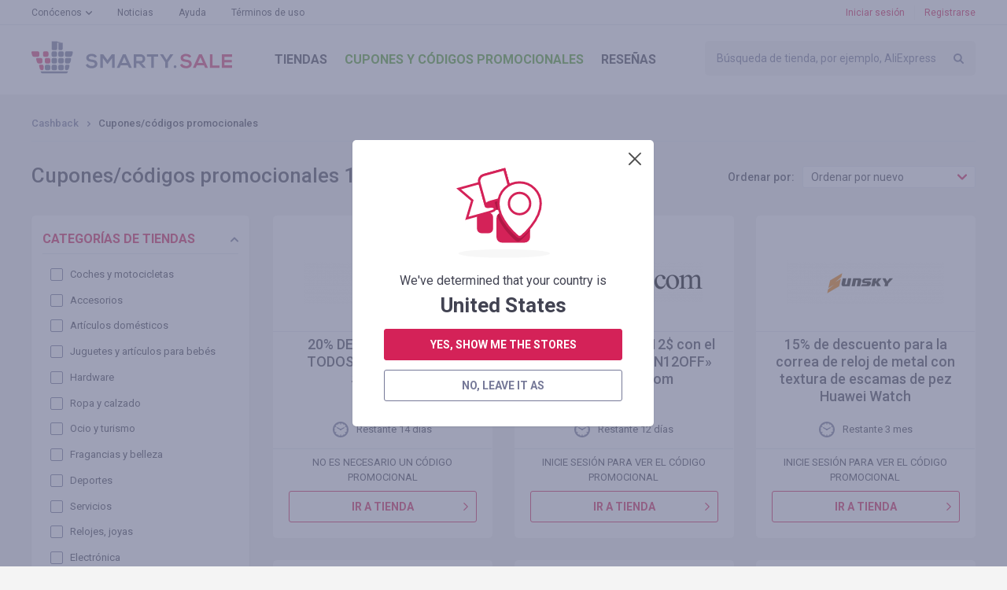

--- FILE ---
content_type: text/html; charset=UTF-8
request_url: https://smarty.sale/mx/coupons?page=2
body_size: 11763
content:

<!DOCTYPE html>
<html lang="es">
<head>
    <title>Cupones y códigos promocionales - Smarty.Sale - hasta un 90% de descuento - México</title>
    <link href="https://smarty.sale/ua/coupons?page=2" rel="alternate" hreflang="ru-ua">
<link href="https://smarty.sale/ua/uk/coupons?page=2" rel="alternate" hreflang="uk-ua">
<link href="https://smarty.sale/kz/coupons?page=2" rel="alternate" hreflang="ru-kz">
<link href="https://smarty.sale/us/coupons?page=2" rel="alternate" hreflang="en-us">
<link href="https://smarty.sale/pl/coupons?page=2" rel="alternate" hreflang="pl-pl">
<link href="https://smarty.sale/br/coupons?page=2" rel="alternate" hreflang="pt-br">
<link href="https://smarty.sale/mx/coupons?page=2" rel="alternate" hreflang="es">
<link href="https://smarty.sale/us/coupons?page=2" rel="alternate" hreflang="x-default">
    <meta charset="UTF-8">
    <meta name="csrf-param" content="_csrf">
    <meta name="csrf-token" content="s7Bg_BKIu_MLJy2q81UyLSatGdYLCO4gWDTP4plIWnDR5wrPcNeOhkx2WsuyAFleSv9PmDk93lRrQoq30AsoJA==">
            <meta name="robots" content="noindex,follow"/>
            <link rel="dns-prefetch" href="https://fonts.googleapis.com">
    <!-- TradeDoubler site verification 3254580 -->
    <meta name="google-site-verification" content="5qDOD4kldUmrCibtA-iDW6JIoxVNuKWcngeBNcKOEQA"/>
    <meta name="viewport" content="width=device-width, initial-scale=1, maximum-scale=1.0, user-scalable=no">
    <link rel="apple-touch-icon" sizes="57x57" href="/favicon/apple-icon-57x57.png">
    <link rel="apple-touch-icon" sizes="60x60" href="/favicon/apple-icon-60x60.png">
    <link rel="apple-touch-icon" sizes="72x72" href="/favicon/apple-icon-72x72.png">
    <link rel="apple-touch-icon" sizes="76x76" href="/favicon/apple-icon-76x76.png">
    <link rel="apple-touch-icon" sizes="114x114" href="/favicon/apple-icon-114x114.png">
    <link rel="apple-touch-icon" sizes="120x120" href="/favicon/apple-icon-120x120.png">
    <link rel="apple-touch-icon" sizes="144x144" href="/favicon/apple-icon-144x144.png">
    <link rel="apple-touch-icon" sizes="152x152" href="/favicon/apple-icon-152x152.png">
    <link rel="apple-touch-icon" sizes="180x180" href="/favicon/apple-icon-180x180.png">
    <link rel="icon" type="image/png" sizes="192x192" href="/favicon/android-icon-192x192.png">
    <link rel="icon" type="image/png" sizes="32x32" href="/favicon/favicon-32x32.png">
    <link rel="icon" type="image/png" sizes="96x96" href="/favicon/favicon-96x96.png">
    <link rel="icon" type="image/png" sizes="16x16" href="/favicon/favicon-16x16.png">
    <link rel="manifest" href="https://smarty.sale/manifest.json">
    <link rel="mask-icon" href="https://smarty.sale/favicon/safari-pinned-tab.svg" color="#5bbad5">
    <meta name="msapplication-TileColor" content="#ffffff">
    <meta name="msapplication-TileImage" content="/favicon/ms-icon-144x144.png">
    <meta name="mailru-verification" content="83757b065305a1ff"/>
    <meta name="theme-color" content="#ffffff">
    <!--[if lt IE 9]>
    <script src="/js/html5.min.js"></script>
    <script src="/js/background_size_emu.js"></script>
    <![endif]-->
    <link rel="chrome-webstore-item" href="https://chrome.google.com/webstore/detail/jphoeefokmhkfljjhlpbndhikhjpencm">
        <link rel="stylesheet" href="/css/app.min.css?3abf8999112">
    <link rel="stylesheet" href="https://fonts.googleapis.com/css?family=Roboto:400,400i,500,500i,700,700i,900">
        <!-- Google Tag Manager -->
        <script>(function (w, d, s, l, i) {
                w[l] = w[l] || [];
                w[l].push({
                    'gtm.start':
                        new Date().getTime(), event: 'gtm.js'
                });
                var f = d.getElementsByTagName(s)[0],
                    j = d.createElement(s), dl = l != 'dataLayer' ? '&l=' + l : '';
                j.async = true;
                j.src =
                    'https://www.googletagmanager.com/gtm.js?id=' + i + dl;
                f.parentNode.insertBefore(j, f);
            })(window, document, 'script', 'dataLayer', 'GTM-TKZ3WTG');</script>
        <!-- End Google Tag Manager -->


        <meta name="description" content="Cupones de descuento, envío gratuito, ventas, ventas de liquidación, reembolso (cashback), comprar, obtener con código promocional">
<link href="https://smarty.sale/mx/coupons" rel="canonical">
<script src="https://www.google.com/recaptcha/api.js?3abf525262" async defer="defer"></script>
<script>window.triggerReCaptcha = function() {
             $('#loginform').submit();
        };</script>
    <link rel="stylesheet" href="/uploads/slider/style.css?7934bae25ef38a28df01e8fb4739ea391?2">
</head>
<body>
<!-- Google Tag Manager (noscript) -->
<noscript>
    <iframe src="https://www.googletagmanager.com/ns.html?id=GTM-TKZ3WTG"
            height="0" width="0" style="display:none;visibility:hidden"></iframe>
</noscript>
<!-- End Google Tag Manager (noscript) -->
<div class="wrapper">
    
                    <noindex>
                <div id="adblock_isset" class="warning">
                    <div class="container">
                        <p data-adblock-text="Tiene AdBlock instalado, el cual puede entorpecer el funcionamiento de nuestro servicio y no obtendrá recompensas."></p>
                    </div>
                </div>
            </noindex>
        
        <header>

            <div class="header-top">
                <div class="container">

                    <nav class="header-top-nav">
                        <ul><li class="dropdown"><a href="/mx/about.html">Conócenos</a><ul><li><a href="/mx/how_it_works.html">¿Cómo funciona?</a></li>
<li><a href="/mx/recommendations.html">Recomendaciones</a></li>
<li><a href="/mx/partners.html">Programa de referencia</a></li></ul></li>
<li><a href="/mx/news">Noticias</a></li>
<li><a href="/mx/help">Ayuda</a></li>
<li><a href="/mx/rules.html">Términos de uso</a></li></ul>                    </nav>
                    <button type="button" class="mobile-nav-button">
                        <span></span>
                    </button>
                    <button type="button" class="mobile-search-button"></button>
                                            <a href="#login-form" class="mobile-profile-button fancybox"></a>
                                                                <ul class="header-user-start">
                            <li>
                                <a href="javascript:void(0)" onclick="app.notLogged();">Iniciar sesión</a>
                            </li>
                            <li>
                                <a href="#reg-form" class="fancybox">Registrarse</a>
                            </li>
                        </ul>
                                    </div>
            </div>
            <div class="header-main">
                <div class="container">
                    <a href="/mx" class="logo"></a>
                    <form method="get" data-search-form id="search_form" class="search"
                          action="/mx/shops">
                        <input value=""
                               name="search_title" id="search_title" type="text"
                               placeholder="Búsqueda de tienda, por ejemplo, AliExpress">
                        <input type="submit" value="">
                    </form>
                    <nav class="header-main-nav">
                        <ul><li><a href="/mx/shops">Tiendas</a></li>
<li class="active"><a href="/mx/coupons">Cupones<span> y códigos promocionales</span></a></li>
<li><a href="/mx/reviews">Reseñas</a></li></ul>                    </nav>
                </div>
            </div>
                        <div class="nav"></div>
        </header>
        
        <section class="content">
    <div class="container clearfix">
		<div class="breadcrumbs clearfix">
	<ul class="breadcrumb"><li><a href="/mx">Cashback</a></li>
<li class="active">Cupones/códigos promocionales</li>
</ul></div>

		<div id="coupons-list-h1" class="panel" data-pjax-container="" data-pjax-push-state data-pjax-timeout="1000">
		<h1>Cupones/códigos promocionales 118 uds.</h1>

        <div class="sort-select">
            <span>Ordenar por:</span>
			<select class="select" name="name" data-coupons-order="1">
<option value="top">Por popularidad</option>
<option value="end">Ordenar por fecha de cierre</option>
<option value="new" selected>Ordenar por nuevo</option>
</select>        </div>
		</div>        <aside class="extra-left">
			<div class="box block filter" data-filter-container data-id="#coupons-list">
    <div class="filter-open">Filtros</div>
    <div class="filter-hidden">
        <div data-clear-filters-wrap style="display: none;" class="filter-clear">
            <a href="#" data-clear-filters>Quitar filtros</a>
        </div>
        <div class="filter-active">
            <div data-filter-wrap="cat" style="display: none;" class="filter-active-box">
                <span>Categorías de tiendas</span>
                <ul data-filter-active="cat">
																																																																																																																																									                </ul>
            </div>

							                    <div data-filter-wrap="type" style="display: none;" class="filter-active-box">
                        <span>Tipo</span>
                        <ul data-filter-active="type">
																																					                        </ul>
                    </div>
							            <div class="filter-open-box opened">
                <span>Categorías de tiendas</span>
                <ul>
					                        <li>
                            <input data-active=""
                                   data-shopfilter data-val="5"
                                   data-param="cat"
                                   data-slug="auto"
                                   type="checkbox" id="cat_5"
								>
                            <label for="cat_5"><a data-filter-cat-link href="https://smarty.sale/mx/coupons/auto">Coches y motocicletas</a></label>
                        </li>
					                        <li>
                            <input data-active=""
                                   data-shopfilter data-val="13"
                                   data-param="cat"
                                   data-slug="aksessuari"
                                   type="checkbox" id="cat_13"
								>
                            <label for="cat_13"><a data-filter-cat-link href="https://smarty.sale/mx/coupons/aksessuari">Accesorios</a></label>
                        </li>
					                        <li>
                            <input data-active=""
                                   data-shopfilter data-val="6"
                                   data-param="cat"
                                   data-slug="dlia_doma"
                                   type="checkbox" id="cat_6"
								>
                            <label for="cat_6"><a data-filter-cat-link href="https://smarty.sale/mx/coupons/dlia_doma">Artículos domésticos</a></label>
                        </li>
					                        <li>
                            <input data-active=""
                                   data-shopfilter data-val="9"
                                   data-param="cat"
                                   data-slug="detskie"
                                   type="checkbox" id="cat_9"
								>
                            <label for="cat_9"><a data-filter-cat-link href="https://smarty.sale/mx/coupons/detskie">Juguetes y artículos para bebés</a></label>
                        </li>
					                        <li>
                            <input data-active=""
                                   data-shopfilter data-val="10"
                                   data-param="cat"
                                   data-slug="instrumenti"
                                   type="checkbox" id="cat_10"
								>
                            <label for="cat_10"><a data-filter-cat-link href="https://smarty.sale/mx/coupons/instrumenti">Hardware</a></label>
                        </li>
					                        <li>
                            <input data-active=""
                                   data-shopfilter data-val="7"
                                   data-param="cat"
                                   data-slug="odejda"
                                   type="checkbox" id="cat_7"
								>
                            <label for="cat_7"><a data-filter-cat-link href="https://smarty.sale/mx/coupons/odejda">Ropa y calzado</a></label>
                        </li>
					                        <li>
                            <input data-active=""
                                   data-shopfilter data-val="14"
                                   data-param="cat"
                                   data-slug="otdih"
                                   type="checkbox" id="cat_14"
								>
                            <label for="cat_14"><a data-filter-cat-link href="https://smarty.sale/mx/coupons/otdih">Ocio y turismo</a></label>
                        </li>
					                        <li>
                            <input data-active=""
                                   data-shopfilter data-val="8"
                                   data-param="cat"
                                   data-slug="parfum"
                                   type="checkbox" id="cat_8"
								>
                            <label for="cat_8"><a data-filter-cat-link href="https://smarty.sale/mx/coupons/parfum">Fragancias y belleza</a></label>
                        </li>
					                        <li>
                            <input data-active=""
                                   data-shopfilter data-val="15"
                                   data-param="cat"
                                   data-slug="sport"
                                   type="checkbox" id="cat_15"
								>
                            <label for="cat_15"><a data-filter-cat-link href="https://smarty.sale/mx/coupons/sport">Deportes</a></label>
                        </li>
					                        <li>
                            <input data-active=""
                                   data-shopfilter data-val="11"
                                   data-param="cat"
                                   data-slug="uslugi"
                                   type="checkbox" id="cat_11"
								>
                            <label for="cat_11"><a data-filter-cat-link href="https://smarty.sale/mx/coupons/uslugi">Servicios</a></label>
                        </li>
					                        <li>
                            <input data-active=""
                                   data-shopfilter data-val="12"
                                   data-param="cat"
                                   data-slug="chasi"
                                   type="checkbox" id="cat_12"
								>
                            <label for="cat_12"><a data-filter-cat-link href="https://smarty.sale/mx/coupons/chasi">Relojes, joyas</a></label>
                        </li>
					                        <li>
                            <input data-active=""
                                   data-shopfilter data-val="1"
                                   data-param="cat"
                                   data-slug="eclectronic"
                                   type="checkbox" id="cat_1"
								>
                            <label for="cat_1"><a data-filter-cat-link href="https://smarty.sale/mx/coupons/eclectronic">Electrónica</a></label>
                        </li>
					                </ul>
            </div>

							                    <div class="filter-open-box opened">
                        <span>Tipo</span>
                        <ul>
							                                <li>
                                    <input data-active=""
                                           data-shopfilter data-val="2"
                                           data-slug="promocodes"
                                           data-param="type" type="checkbox"
                                           id="type_2"
										>
                                    <label for="type_2">
                                                                                    <a data-filter-cat-link href="https://smarty.sale/mx/coupons/promocodes">Código promocional</a>
                                                                            </label>
                                </li>
							                                <li>
                                    <input data-active=""
                                           data-shopfilter data-val="1"
                                           data-slug="akcii"
                                           data-param="type" type="checkbox"
                                           id="type_1"
										>
                                    <label for="type_1">
                                                                                    <a data-filter-cat-link href="https://smarty.sale/mx/coupons/akcii">Oferta</a>
                                                                            </label>
                                </li>
							                        </ul>
                    </div>
							
            <div class="filter-button">
                <button type="button" data-filter-approve class="button">Aplicar</button>
            </div>
        </div>
    </div>
</div>        </aside>
        <section class="main-extra-left">
			<div id="coupons-list" data-pjax-container="" data-pjax-push-state data-pjax-timeout="1000">            <div class="catalog block">
                <ul id="coupons_list">
					<li id="coupon_894306">
    <div class="promocode-box">
        <a data-pjax="0" href="https://smarty.sale/mx/coupons/delsol_mx" class="promocode-image">
            <span>
                <img src="/img/e.png" data-src="https://smarty.sale/uploads/shop/8149.png" data-src-retina="https://smarty.sale/uploads/shop/2x/8149.png"  alt="Cashback en DelSol MX" title="Cashback en DelSol MX">
            </span>
        </a>
        <div class="promocode-description dotdotdot">20% DE DESCUENTO EN TODOS LOS JUEGOS DE SÁBANAS</div>
        <div class="promocode-time">Restante 14 días</div>
		            <div class="promocode-info"><span>No es necesario un código promocional</span></div>
		


    <div class="promocode-button">
		            <a data-pjax="0" href="javascript:void(0);" class="button button-go button-transparent button-block" data-coupon-redirect="1181262" data-needlogin>Ir a tienda</a>
		    </div>

    </div>
</li>
<li id="coupon_893812">
    <div class="promocode-box">
        <a data-pjax="0" href="https://smarty.sale/mx/coupons/dhgate_com" class="promocode-image">
            <span>
                <img src="/img/e.png" data-src="https://smarty.sale/uploads/shop/574.png" data-src-retina="https://smarty.sale/uploads/shop/2x/574.png"  alt="Cashback en dhgate.com" title="Cashback en dhgate.com">
            </span>
        </a>
        <div class="promocode-description dotdotdot">Disfrute de 120$ - 12$ con el cupón «DH2026JAN12OFF» en DHGate.com</div>
        <div class="promocode-time">Restante 12 días</div>
					                <div class="promocode-info"><span>Inicie sesión para ver el código promocional</span></div>
					


    <div class="promocode-button">
		            <a data-pjax="0" href="javascript:void(0);" class="button button-go button-transparent button-block" data-coupon-redirect="1181207" data-needlogin>Ir a tienda</a>
		    </div>

    </div>
</li>
<li id="coupon_883178">
    <div class="promocode-box">
        <a data-pjax="0" href="https://smarty.sale/mx/coupons/sunsky_com_int" class="promocode-image">
            <span>
                <img src="/img/e.png" data-src="https://smarty.sale/uploads/shop/2505.png" data-src-retina="https://smarty.sale/uploads/shop/2x/2505.png"  alt="Cashback en SUNSKY.com" title="Cashback en SUNSKY.com">
            </span>
        </a>
        <div class="promocode-description dotdotdot">15% de descuento para la correa de reloj de metal con textura de escamas de pez Huawei Watch</div>
        <div class="promocode-time">Restante 3 mes</div>
					                <div class="promocode-info"><span>Inicie sesión para ver el código promocional</span></div>
					


    <div class="promocode-button">
		            <a data-pjax="0" href="javascript:void(0);" class="button button-go button-transparent button-block" data-coupon-redirect="1180744" data-needlogin>Ir a tienda</a>
		    </div>

    </div>
</li>
<li id="coupon_893816">
    <div class="promocode-box">
        <a data-pjax="0" href="https://smarty.sale/mx/coupons/dhgate_com" class="promocode-image">
            <span>
                <img src="/img/e.png" data-src="https://smarty.sale/uploads/shop/574.png" data-src-retina="https://smarty.sale/uploads/shop/2x/574.png"  alt="Cashback en dhgate.com" title="Cashback en dhgate.com">
            </span>
        </a>
        <div class="promocode-description dotdotdot">Disfrute de entre 500 y 30 dólares con el cupón «DH2026JAN30OFF» en DHGate.com</div>
        <div class="promocode-time">Restante 12 días</div>
					                <div class="promocode-info"><span>Inicie sesión para ver el código promocional</span></div>
					


    <div class="promocode-button">
		            <a data-pjax="0" href="javascript:void(0);" class="button button-go button-transparent button-block" data-coupon-redirect="1181203" data-needlogin>Ir a tienda</a>
		    </div>

    </div>
</li>
<li id="coupon_893411">
    <div class="promocode-box">
        <a data-pjax="0" href="https://smarty.sale/mx/coupons/corsair" class="promocode-image">
            <span>
                <img src="/img/e.png" data-src="https://smarty.sale/uploads/shop/8244.png" data-src-retina="https://smarty.sale/uploads/shop/2x/8244.png"  alt="Cashback en Corsair" title="Cashback en Corsair">
            </span>
        </a>
        <div class="promocode-description dotdotdot">Use code EE-WINTER20 to save 20% off Components at Corsair</div>
        <div class="promocode-time">Restante 11 meses</div>
					                <div class="promocode-info"><span>Inicie sesión para ver el código promocional</span></div>
					


    <div class="promocode-button">
		            <a data-pjax="0" href="javascript:void(0);" class="button button-go button-transparent button-block" data-coupon-redirect="1181167" data-needlogin>Ir a tienda</a>
		    </div>

    </div>
</li>
<li id="coupon_880485">
    <div class="promocode-box">
        <a data-pjax="0" href="https://smarty.sale/mx/coupons/corsair" class="promocode-image">
            <span>
                <img src="/img/e.png" data-src="https://smarty.sale/uploads/shop/8244.png" data-src-retina="https://smarty.sale/uploads/shop/2x/8244.png"  alt="Cashback en Corsair" title="Cashback en Corsair">
            </span>
        </a>
        <div class="promocode-description dotdotdot">Corsair HS35 v2 Multiplatform Gaming Headset  Blue (Revival Series)</div>
        <div class="promocode-time">Restante 11 meses</div>
					                <div class="promocode-info"><span>Inicie sesión para ver el código promocional</span></div>
					


    <div class="promocode-button">
		            <a data-pjax="0" href="javascript:void(0);" class="button button-go button-transparent button-block" data-coupon-redirect="1180529" data-needlogin>Ir a tienda</a>
		    </div>

    </div>
</li>
<li id="coupon_894630">
    <div class="promocode-box">
        <a data-pjax="0" href="https://smarty.sale/mx/coupons/banggood" class="promocode-image">
            <span>
                <img src="/img/e.png" data-src="https://smarty.sale/uploads/shop/80.png" data-src-retina="https://smarty.sale/uploads/shop/2x/80.png"  alt="Cashback en Banggood " title="Cashback en Banggood ">
            </span>
        </a>
        <div class="promocode-description dotdotdot">Precio promocional de 104,99$ en el HBX 16889A Pro 1 o 16 2_4G</div>
        <div class="promocode-time">Restante 11 días</div>
					                <div class="promocode-info"><span>Inicie sesión para ver el código promocional</span></div>
					


    <div class="promocode-button">
		            <a data-pjax="0" href="javascript:void(0);" class="button button-go button-transparent button-block" data-coupon-redirect="1181287" data-needlogin>Ir a tienda</a>
		    </div>

    </div>
</li>
<li id="coupon_882256">
    <div class="promocode-box">
        <a data-pjax="0" href="https://smarty.sale/mx/coupons/sunsky_com_int" class="promocode-image">
            <span>
                <img src="/img/e.png" data-src="https://smarty.sale/uploads/shop/2505.png" data-src-retina="https://smarty.sale/uploads/shop/2x/2505.png"  alt="Cashback en SUNSKY.com" title="Cashback en SUNSKY.com">
            </span>
        </a>
        <div class="promocode-description dotdotdot">15% de descuento para bolígrafos de grabación portátiles Sony, bolsa protectora</div>
        <div class="promocode-time">Restante 3 mes</div>
					                <div class="promocode-info"><span>Inicie sesión para ver el código promocional</span></div>
					


    <div class="promocode-button">
		            <a data-pjax="0" href="javascript:void(0);" class="button button-go button-transparent button-block" data-coupon-redirect="1180617" data-needlogin>Ir a tienda</a>
		    </div>

    </div>
</li>
<li>
	<div class="promocode-reg">
		<p>Regístrese y recibirá dinero por sus compras</p>
		<span>Consiga un beneficio<br>de hasta el 50 %</span>
		<a data-needsignup href="#" class="button button-block">Registrarse</a>
	</div>
</li><li id="coupon_893811">
    <div class="promocode-box">
        <a data-pjax="0" href="https://smarty.sale/mx/coupons/dhgate_com" class="promocode-image">
            <span>
                <img src="/img/e.png" data-src="https://smarty.sale/uploads/shop/574.png" data-src-retina="https://smarty.sale/uploads/shop/2x/574.png"  alt="Cashback en dhgate.com" title="Cashback en dhgate.com">
            </span>
        </a>
        <div class="promocode-description dotdotdot">Disfrute de $100 a $10 con el cupón «DH2026JAN10OFF» en DHGate.com</div>
        <div class="promocode-time">Restante 12 días</div>
					                <div class="promocode-info"><span>Inicie sesión para ver el código promocional</span></div>
					


    <div class="promocode-button">
		            <a data-pjax="0" href="javascript:void(0);" class="button button-go button-transparent button-block" data-coupon-redirect="1181208" data-needlogin>Ir a tienda</a>
		    </div>

    </div>
</li>
<li id="coupon_798208">
    <div class="promocode-box">
        <a data-pjax="0" href="https://smarty.sale/mx/coupons/geekbuying_com_int" class="promocode-image">
            <span>
                <img src="/img/e.png" data-src="https://smarty.sale/uploads/shop/1238.png" data-src-retina="https://smarty.sale/uploads/shop/2x/1238.png"  alt="Cashback en Geekbuying.com" title="Cashback en Geekbuying.com">
            </span>
        </a>
        <div class="promocode-description dotdotdot">10.47% de descuento en bicicleta eléctrica Niubility B26, batería de 48 V y 12,5 Ah, motor de 1000 W, 35 k</div>
        <div class="promocode-time">Restante 3 mes</div>
					                <div class="promocode-info"><span>Inicie sesión para ver el código promocional</span></div>
					


    <div class="promocode-button">
		            <a data-pjax="0" href="javascript:void(0);" class="button button-go button-transparent button-block" data-coupon-redirect="1181183" data-needlogin>Ir a tienda</a>
		    </div>

    </div>
</li>
<li id="coupon_894648">
    <div class="promocode-box">
        <a data-pjax="0" href="https://smarty.sale/mx/coupons/banggood" class="promocode-image">
            <span>
                <img src="/img/e.png" data-src="https://smarty.sale/uploads/shop/80.png" data-src-retina="https://smarty.sale/uploads/shop/2x/80.png"  alt="Cashback en Banggood " title="Cashback en Banggood ">
            </span>
        </a>
        <div class="promocode-description dotdotdot">Precio promocional de 129,99 dólares en la valla de mesa ENJOYWOOD Wnew Woodworking Router de aluminio</div>
        <div class="promocode-time">Restante 1 día</div>
					                <div class="promocode-info"><span>Inicie sesión para ver el código promocional</span></div>
					


    <div class="promocode-button">
		            <a data-pjax="0" href="javascript:void(0);" class="button button-go button-transparent button-block" data-coupon-redirect="1181240" data-needlogin>Ir a tienda</a>
		    </div>

    </div>
</li>
                </ul>
            </div>
			<div class="center block"><a class="button button-more button-col-width" href="javascript:void(0);" data-page="2" data-pages="11" data-url="/mx/coupons" data-morecoupons="">Mostrar más</a></div>            <div id="pagenav" data-pjax-container="" data-pjax-push-state data-pjax-timeout="1000">			
<div class="pages block">
	<ul><li><a class="button" href="/mx/coupons" data-page="0">1</a></li>
<li class="curr-page"><span>2</span></li>
<li><a class="button" href="/mx/coupons?page=3" data-page="2">3</a></li>
<li><a class="button" href="/mx/coupons?page=4" data-page="3">4</a></li>
<li class="disabled"><span>...</span></li>
<li><a class="button" href="/mx/coupons?page=11" data-page="10">11</a></li></ul></div>
			</div>			</div>        </section>

    </div>
</section>
                            </div>
    <footer>
    <div class="container">
        <nav class="nav clearfix">
            <ul><li><a href="/mx/all-shops">Tiendas de la A a la Z</a></li>
<li><a href="/mx/all-coupons">Códigos promocionales de la A a la Z</a></li>
<li><a href="/mx/about.html">Conócenos</a><ul class="sub-nav"><li><a href="/mx/how_it_works.html">¿Cómo funciona?</a></li>
<li><a href="/mx/recommendations.html">Recomendaciones</a></li>
<li><a href="/mx/plugin.html">Complemento de Smarty.Sale</a></li>
<li><a href="/mx/partners.html">Programa de referencia</a></li></ul><button type="button" class="sub-nav-button"></button></li>
<li><a href="/mx/help">Ayuda</a></li>
<li><a href="/mx/rules.html">Términos de uso</a></li></ul>        </nav>
        <div class="footer-main">
            <div class="clearfix">
                                    <div class="footer-main-app">
                    <span class="footer-main-header"><span>Más ventas</span>en nuestra aplicación móvil</span>
                    <noindex>
                        <a href="/app/ios" target="_blank" rel="nofollow"
                           class="footer-main-app-ios app-ios-es"></a>
                        <a href="/app/android?referrer=utm_source%253Dsmarty.sale%2526utm_medium%253Dfooter"
                           target="_blank" rel="nofollow"
                           class="footer-main-app-android app-android-es"></a>
                    </noindex>
                    </div>
                                <div class="footer-main-payment">
                    <span class="footer-main-header">Estamos trabajando con</span>
                    <ul class="clearfix">
                        <li class="footer-main-payment-visa"></li>
                        <li class="footer-main-payment-mastercard"></li>
                        <li class="footer-main-payment-sim"></li>
                    </ul>
                </div>
                <div class="footer-main-contact">
                                        <span class="footer-main-header">Asistencia para clientes de Smarty.Sale</span>
                    <div class="clearfix">
                        <a href="mailto:help@smarty.sale" class="footer-main-contact-mail">help@smarty.sale</a>
                        
                    </div>
                </div>
            </div>
        </div>
        <div class="footer-bottom clearfix">
            <div class="footer-bottom-buttons clearfix">
                <a href="#" data-partner-contact-form class="footer-partnership-button">Programa de afiliados</a>
                <a href="#" data-add-shop-form class="footer-add-button">Añadir una tienda</a>
            </div>

            <div id="top-country-widget" class="lang lang-single" data-pjax-container="" data-pjax-push-state data-pjax-timeout="1000" data-country-widget="1">
            <div class="lang-box">
                <div class="lang-box-current">
                    <img src="/img/svg/flag-mx.svg" alt="">
                    <span>México</span>
                </div>
                <ul>
                                                                    <li>
                            <a href="/ua/coupons?page=2" data-i18n="1" data-pjax="0" data-change-country="ua"><img src="/img/svg/flag-ua.svg" alt="">Ucrania</a>                        </li>
                                                                    <li>
                            <a href="/kz/coupons?page=2" data-i18n="1" data-pjax="0" data-change-country="kz"><img src="/img/svg/flag-kz.svg" alt="">Kazajistán</a>                        </li>
                                                                    <li>
                            <a href="/pl/coupons?page=2" data-i18n="1" data-pjax="0" data-change-country="pl"><img src="/img/svg/flag-pl.svg" alt="">Polonia</a>                        </li>
                                                                    <li>
                            <a href="/us/coupons?page=2" data-i18n="1" data-pjax="0" data-change-country="us"><img src="/img/svg/flag-us.svg" alt="">Estados Unidos</a>                        </li>
                                                                    <li>
                            <a href="/br/coupons?page=2" data-i18n="1" data-pjax="0" data-change-country="br"><img src="/img/svg/flag-br.svg" alt="">Brasil</a>                        </li>
                                                                    <li>
                            <a class="current" href="/mx/coupons?page=2" data-i18n="1" data-pjax="0" data-change-country="mx"><img src="/img/svg/flag-mx.svg" alt="">México</a>                        </li>
                                    </ul>
            </div>
                        </div>        </div>
        <div class="copyright">&copy; 2026. Smarty.Sale. All rights reserved.
            <a style="color: white; text-decoration: underline;" href="/mx/rules.html"
               data-pjax="0">Acuerdo del cliente</a>
                    </div>
    </div>
</footer>        <div class="helpers">
        <div id="tips-pjax" class="helpers-box" data-pjax-container="" data-pjax-timeout="1000">                </div>    </div>
        <div class="popup" id="login-form">
        <h3 data-title>acceso</h3>
        <h3 data-title-cashback style="display: none;">autorice para cashback</h3>

        <form id="loginform" class="form" action="/login" method="post">
<input type="hidden" name="_csrf" value="s7Bg_BKIu_MLJy2q81UyLSatGdYLCO4gWDTP4plIWnDR5wrPcNeOhkx2WsuyAFleSv9PmDk93lRrQoq30AsoJA==">        <fieldset class="field-loginform-login required">
<div class="error-notify"><input type="text" id="loginform-login" class="textfield" name="LoginForm[login]" placeholder="Correo electrónico o número de teléfono" data-email-autocomplete="1" aria-required="true"><span class="error-text"></span></div>
</fieldset>        <fieldset class="field-loginform-password required">
<div class="error-notify"><input type="password" id="loginform-password" class="textfield" name="LoginForm[password]" placeholder="Contraseña" aria-required="true"><span class="error-text"></span></div>
</fieldset>        <input type="hidden" id="redirect-type" name="LoginForm[redirect]" value="">        <input type="hidden" id="redirect-id" name="LoginForm[redirectId]" value="">        <div class="g-recaptcha g-recaptcha-0" data-badge="inline" data-size="invisible" style="display: none;" data-sitekey="6LeXgHYUAAAAABITOMuNkJ5DGBLV9RowOh3usphW" data-callback="triggerReCaptcha"></div>        <fieldset class="form-button">
            <button type="button" class="button button-block" disabled="disabled" data-default-html="Iniciar sesión" data-is-disabled="1" onclick="grecaptcha.execute();">
			<div data-search-wait class="spinner spinner-search">
			  <div class="bounce1"></div>
			  <div class="bounce2"></div>
			  <div class="bounce3"></div>
			</div></button>        </fieldset>
        <div class="form-toolbox clearfix">
            <div class="pull-left">
                <input type="hidden" name="LoginForm[rememberMe]" value="0"><input type="checkbox" id="remember" name="LoginForm[rememberMe]" value="1" checked>                <label for="remember">Recordarme</label>
            </div>
            <a href="#recovery-pass-form" class="forget-pass fancybox">¿Ha olvidado la contraseña?</a>
        </div>
        </form>        <div class="popup-social">
            <h4>
                <span>Mediante redes sociales</span>
            </h4>
            <ul class="eauth-list" id="w0">
	<li><a class="fb" href="/login/facebook" data-eauth-service="facebook"></a></li><li><a class="tw" href="/login/twitter" data-eauth-service="twitter"></a></li><li><a class="gp" href="/login/google" data-eauth-service="google_oauth"></a></li></ul>
        </div>
        <div class="popup-box">
            <p>
                <a href="#reg-form" class="fancybox">Registro</a>
            </p>
        </div>
    </div>

    
<div class="popup" id="recovery-pass-form">
	<h3>Recuperación de contraseña</h3>
	<form id="pass-recovery-form" class="form" action="/restore-pass-request" method="post">
<input type="hidden" name="_csrf" value="s7Bg_BKIu_MLJy2q81UyLSatGdYLCO4gWDTP4plIWnDR5wrPcNeOhkx2WsuyAFleSv9PmDk93lRrQoq30AsoJA==">		<fieldset class="field-restorepassform-login required">
<div class="error-notify"><input type="text" id="restorepassform-login" class="textfield" name="RestorePassForm[login]" placeholder="Su correo electrónico o número de teléfono" data-email-autocomplete="1" aria-required="true"><span class="error-text"></span></div>
</fieldset>		<fieldset class="form-button">
			<button type="submit" class="button button-block">Recuperar</button>		</fieldset>
	</form>	<div class="popup-box">
		<p>
			<a href="#login-form" class="fancybox link-arrow">acceso</a>
			<span>Para usuarios autorizados</span>
		</p>
	</div>
</div>
        <div class="popup" id="reg-form">
        <h3>Registro</h3>
        <form id="signup-form-refpage" class="form" action="/signup" method="post" data-tip="El número de teléfono debe estar en el formato internacional (con un símbolo + al principio) con el código del país y la operadora. &lt;br /&gt;&lt;br /&gt; Por ejemplo, para EE. UU.: &lt;b&gt;+1&lt;/b&gt;xxxxxxxxx">
<input type="hidden" name="_csrf" value="s7Bg_BKIu_MLJy2q81UyLSatGdYLCO4gWDTP4plIWnDR5wrPcNeOhkx2WsuyAFleSv9PmDk93lRrQoq30AsoJA==">        <fieldset class="field-signupform-login required">
<div class="error-notify"><input type="text" id="signupform-login" class="textfield" name="SignupForm[login]" placeholder="Su correo electrónico o número de teléfono" data-email-autocomplete="1" aria-required="true"><span class="error-text"></span></div>
</fieldset>        <fieldset class="field-signupform-password required">
<div class="error-notify"><input type="password" id="signupform-password" class="textfield" name="SignupForm[password]" placeholder="Contraseña" aria-required="true"><span class="error-text"></span></div>
</fieldset>        <fieldset class="form-button">
            <button type="submit" class="button button-block" disabled="disabled" data-default-html="Registrarse" data-is-disabled="1">
			<div data-search-wait class="spinner spinner-search">
			  <div class="bounce1"></div>
			  <div class="bounce2"></div>
			  <div class="bounce3"></div>
			</div></button>        </fieldset>
        </form>                    <div class="popup-social">
                <h4>
                    <span>Mediante redes sociales</span>
                </h4>
                <ul class="eauth-list" id="w1">
	<li><a class="fb" href="/login/facebook" data-eauth-service="facebook"></a></li><li><a class="tw" href="/login/twitter" data-eauth-service="twitter"></a></li><li><a class="gp" href="/login/google" data-eauth-service="google_oauth"></a></li></ul>
            </div>
            <div class="popup-box">
                <p>
                    <a href="#login-form" class="fancybox link-arrow">acceso</a>
                    <span>Para usuarios autorizados</span>
                </p>
            </div>
            </div>
            <div class="popup" id="country-detect" style="display: none;">
    <div class="popup-content">
        <div class="popup-country-detect">
            <div class="popup-icon popup-icon-country-detect"></div>
            <p>We've determined that your country is</p>
            <span>United States</span>
            <ul class="popup-country-detect-buttons">
                <li>
                    <a data-detected-country-change href="javascript:void(0);" onclick="app.keepCountry();"
                       class="button button-block">yes, show me the stores</a>
                </li>
                <li>
                    <a href="javascript:void(0);" onclick="app.keepCountry();"
                       class="button button-block button-regular button-transparent">no, leave it as </a>
                </li>
            </ul>
        </div>
    </div>
</div>    
        <script>var isAdblock = true;</script>

    <script>
                var selectedCountry = 'mx';
    </script>




    <script>
        (function (i, s, o, g, r, a, m) {
            i['GoogleAnalyticsObject'] = r;
            i[r] = i[r] || function () {
                (i[r].q = i[r].q || []).push(arguments)
            }, i[r].l = 1 * new Date();
            a = s.createElement(o),
                m = s.getElementsByTagName(o)[0];
            a.async = 1;
            a.src = g;
            m.parentNode.insertBefore(a, m)
        })(window, document, 'script', 'https://smarty.sale/proxied/ga.js', 'ga');

        ga('create', 'UA-75213425-1', 'auto');
        ga('require', 'GTM-KNZNQB9');
        ga('send', 'pageview');

        
    </script>


    <script type="text/javascript">
        (function (d, w, c) {
            (w[c] = w[c] || []).push(function () {
                try {
                    w.yaCounter42769014 = new Ya.Metrika({
                        id: 42769014,
                        clickmap: true,
                        trackLinks: true,
                        accurateTrackBounce: true,
                        webvisor: true
                    });
                                    } catch (e) {
                }
            });

            var n = d.getElementsByTagName("script")[0],
                s = d.createElement("script"),
                f = function () {
                    n.parentNode.insertBefore(s, n);
                };
            s.type = "text/javascript";
            s.async = true;
            s.src = "https://smarty.sale//proxied/metrika.js";

            if (w.opera == "[object Opera]") {
                d.addEventListener("DOMContentLoaded", f, false);
            } else {
                f();
            }
        })(document, window, "yandex_metrika_callbacks");
    </script>
    <noscript>
        <div><img src="https://mc.yandex.ru/watch/42769014" style="position:absolute; left:-9999px;" alt=""/></div>
    </noscript>

<!-- Facebook Pixel Code -->
<script>
    !function (f, b, e, v, n, t, s) {
        if (f.fbq) return;
        n = f.fbq = function () {
            n.callMethod ?
                n.callMethod.apply(n, arguments) : n.queue.push(arguments)
        };
        if (!f._fbq) f._fbq = n;
        n.push = n;
        n.loaded = !0;
        n.version = '2.0';
        n.queue = [];
        t = b.createElement(e);
        t.async = !0;
        t.src = v;
        s = b.getElementsByTagName(e)[0];
        s.parentNode.insertBefore(t, s)
    }(window, document, 'script',
        'https://connect.facebook.net/en_US/fbevents.js');
    fbq('init', '313553342609039');
    fbq('track', 'PageView');
</script>
<noscript>
    <img height="1" width="1"
         src="https://www.facebook.com/tr?id=313553342609039&ev=PageView
&noscript=1"/>
</noscript>
<!-- End Facebook Pixel Code -->
<script type="text/javascript">
    (function (d, w) {
        function c(e) {
            var x = new RegExp("[?&]" + e + "=([^&]*)").exec(w.location.search);
            return x && decodeURIComponent(x[1].replace(/\+/g, " "))
        }

        function t(g) {
            var f = g + "=";
            var e = d.cookie.split(";");
            for (var h = 0; h < e.length; h++) {
                var j = e[h].trim();
                if (j.indexOf(f) == 0) {
                    return j.substring(f.length, j.length)
                }
            }
            return null;
        }

        function k(e, n) {
            d.cookie = e + "=" + n + "; path=/"
        }

        var paramName = "safid";
        var uid = c(paramName);
        if (uid) {
            k(paramName, uid);
        } else {
            uid = t(paramName);
        }
        if (uid) {
            s = d.createElement("script"),
                s.type = "text/javascript";
            s.async = true;
            s.src = (w.location.protocol == "https:" ? "https" : "http") + "://c.sellaction.net/fnl/" + uid;
            d.body.appendChild(s);
        }
    })(document, window);
</script>
<script>
        function domReady(fn) {
        if (document.readyState != 'loading') {
            fn();
        } else if (document.addEventListener) {
            document.addEventListener('DOMContentLoaded', fn);
        } else {
            document.attachEvent('onreadystatechange', function () {
                if (document.readyState != 'loading')
                    fn();
            });
        }
    }
        var userLoggedIn = false;
</script>

<!--[if (!IE)|(gt IE 8)]><!-->
<script src="/js/jquery.min.js?3abf525262" defer="defer"></script>
<!--<![endif]-->
<!--[if lte IE 8]>
<script src="//ajax.googleapis.com/ajax/libs/jquery/1.9.1/jquery.min.js"></script>
<![endif]-->
<script src="/js/yii.min.js?3abf525262" defer="defer"></script>
<script src="/js/jquery.pjax.min.js?3abf525262" defer="defer"></script>
<script src="/js/advert.js?3abf525262" defer="defer"></script>
<script src="/js/app.min.js?3abf525262" defer="defer"></script>
<script src="/js/filters.min.js?3abf525262&amp;3abf525262" defer="defer"></script>
<script src="/js/tips.min.js?3abf525262" defer="defer"></script>
<script src="/js/yii.validation.min.js?3abf525262" defer="defer"></script>
<script src="/js/yii.activeForm.min.js?3abf525262" defer="defer"></script>
<script src="/assets/f7fb3b97/js/eauth.js?3abf525262" defer="defer"></script>
<script type="text/javascript">domReady(function () { $(function() { 
jQuery(document).pjax("#coupons-list-h1 a", {"push":true,"replace":false,"timeout":1000,"scrollTo":false,"container":"#coupons-list-h1"});
jQuery(document).on("submit", "#coupons-list-h1 form[data-pjax]", function (event) {jQuery.pjax.submit(event, {"push":true,"replace":false,"timeout":1000,"scrollTo":false,"container":"#coupons-list-h1"});});

			$(document).on('change', '[data-coupons-order]', function () {
				$.pushVar('sort', $(this).val());
				var url = app.updateQueryString('page', ($('[data-morecoupons]').data('page')  || 1), document.location.href);
				$.post(url, {
						'order': 1
					},
					function (data) {
						$('#coupons_list').html(data);
						$("img").not('.owl-lazy').unveil(100);
					});
				return false;
			});
app.registerShowMoreButton('[data-morecoupons]', '#coupons_list', '[data-coupons-order]', 0);
$(document).on('pjax:success', function(event) {
            if ($("#coupons_list").length) {
                            if ($(event.target).attr('id') == 'coupons-list') {
                               $('html, body').stop().animate({
                                    scrollTop: $("#coupons_list").offset().top - 50
                            }, 300);
                            }
                            }
                        })

jQuery(document).on("submit", "#pagenav form[data-pjax]", function (event) {jQuery.pjax.submit(event, {"push":true,"replace":false,"timeout":1000,"scrollTo":false,"container":"#pagenav"});});
jQuery(document).pjax("#coupons-list a", {"push":true,"replace":false,"timeout":1000,"scrollTo":false,"container":"#coupons-list"});
jQuery(document).on("submit", "#coupons-list form[data-pjax]", function (event) {jQuery.pjax.submit(event, {"push":true,"replace":false,"timeout":1000,"scrollTo":false,"container":"#coupons-list"});});
jQuery(document).pjax("#top-country-widget a", {"push":true,"replace":false,"timeout":1000,"scrollTo":false,"container":"#top-country-widget"});
jQuery(document).on("submit", "#top-country-widget form[data-pjax]", function (event) {jQuery.pjax.submit(event, {"push":true,"replace":false,"timeout":1000,"scrollTo":false,"container":"#top-country-widget"});});
app.registerAjaxForm('#loginform', function (data) {
		if (data.confirm) {
        	app.popup(data.confirm);
		}
	});
$(document).on('afterValidate', '#loginform', function(event, messages, errorAttributes) {
if (errorAttributes.length) {
	grecaptcha.reset();
}
	
});
jQuery('#loginform').yiiActiveForm([{"id":"loginform-login","name":"login","container":".field-loginform-login","input":"#loginform-login","error":".error-text","enableAjaxValidation":true,"validateOnChange":false,"validateOnBlur":false,"validate":function (attribute, value, messages, deferred, $form) {yii.validation.required(value, messages, {"message":"Correo electrónico o número de teléfono cannot be blank."});}},{"id":"loginform-password","name":"password","container":".field-loginform-password","input":"#loginform-password","error":".error-text","enableAjaxValidation":true,"validateOnChange":false,"validateOnBlur":false,"validate":function (attribute, value, messages, deferred, $form) {yii.validation.required(value, messages, {"message":"Contraseña cannot be blank."});}}], {"encodeErrorSummary":false,"errorCssClass":"error","ajaxParam":"_validation"});
$("#w0").eauth({"facebook":{"popup":{"width":585,"height":420}},"twitter":{"popup":{"width":900,"height":550}},"google_oauth":{"popup":{"width":500,"height":450}}});
jQuery('#pass-recovery-form').yiiActiveForm([{"id":"restorepassform-login","name":"login","container":".field-restorepassform-login","input":"#restorepassform-login","error":".error-text","enableAjaxValidation":true,"validateOnChange":false,"validateOnBlur":false,"validate":function (attribute, value, messages, deferred, $form) {yii.validation.required(value, messages, {"message":"Login cannot be blank."});}}], {"encodeErrorSummary":false,"errorCssClass":"error","ajaxParam":"_validation"});
app.registerAjaxForm('#signup-form-refpage', 'login-validate', true, null, true);
jQuery('#signup-form-refpage').yiiActiveForm([{"id":"signupform-login","name":"login","container":".field-signupform-login","input":"#signupform-login","error":".error-text","enableAjaxValidation":true,"validateOnChange":false,"validateOnBlur":false,"validate":function (attribute, value, messages, deferred, $form) {yii.validation.required(value, messages, {"message":"Login cannot be blank."});}},{"id":"signupform-password","name":"password","container":".field-signupform-password","input":"#signupform-password","error":".error-text","enableAjaxValidation":true,"validateOnChange":false,"validateOnBlur":false,"validate":function (attribute, value, messages, deferred, $form) {value = yii.validation.trim($form, attribute, []);yii.validation.string(value, messages, {"message":"Password must be a string.","min":6,"tooShort":"Password should contain at least 6 characters.","skipOnEmpty":1});yii.validation.required(value, messages, {"message":"Password cannot be blank."});}}], {"encodeErrorSummary":false,"errorCssClass":"error","ajaxParam":"_validation"});
$("#w1").eauth({"facebook":{"popup":{"width":585,"height":420}},"twitter":{"popup":{"width":900,"height":550}},"google_oauth":{"popup":{"width":500,"height":450}}});

app.showPopup('#country-detect', 383);
$(document).on('click', '.fancybox-close', function() { app.keepCountry(); });

$('[data-detected-country-change]').on('click', function() {
    $('[data-change-country="us"]').click();
});


	app.enableDisabledButtons();

})});</script>    <script defer src="/js/push.js?10"></script>

</body>
</html>


--- FILE ---
content_type: text/html; charset=utf-8
request_url: https://www.google.com/recaptcha/api2/anchor?ar=1&k=6LeXgHYUAAAAABITOMuNkJ5DGBLV9RowOh3usphW&co=aHR0cHM6Ly9zbWFydHkuc2FsZTo0NDM.&hl=en&v=PoyoqOPhxBO7pBk68S4YbpHZ&size=invisible&badge=inline&anchor-ms=20000&execute-ms=30000&cb=qnykv1dr26wl
body_size: 49489
content:
<!DOCTYPE HTML><html dir="ltr" lang="en"><head><meta http-equiv="Content-Type" content="text/html; charset=UTF-8">
<meta http-equiv="X-UA-Compatible" content="IE=edge">
<title>reCAPTCHA</title>
<style type="text/css">
/* cyrillic-ext */
@font-face {
  font-family: 'Roboto';
  font-style: normal;
  font-weight: 400;
  font-stretch: 100%;
  src: url(//fonts.gstatic.com/s/roboto/v48/KFO7CnqEu92Fr1ME7kSn66aGLdTylUAMa3GUBHMdazTgWw.woff2) format('woff2');
  unicode-range: U+0460-052F, U+1C80-1C8A, U+20B4, U+2DE0-2DFF, U+A640-A69F, U+FE2E-FE2F;
}
/* cyrillic */
@font-face {
  font-family: 'Roboto';
  font-style: normal;
  font-weight: 400;
  font-stretch: 100%;
  src: url(//fonts.gstatic.com/s/roboto/v48/KFO7CnqEu92Fr1ME7kSn66aGLdTylUAMa3iUBHMdazTgWw.woff2) format('woff2');
  unicode-range: U+0301, U+0400-045F, U+0490-0491, U+04B0-04B1, U+2116;
}
/* greek-ext */
@font-face {
  font-family: 'Roboto';
  font-style: normal;
  font-weight: 400;
  font-stretch: 100%;
  src: url(//fonts.gstatic.com/s/roboto/v48/KFO7CnqEu92Fr1ME7kSn66aGLdTylUAMa3CUBHMdazTgWw.woff2) format('woff2');
  unicode-range: U+1F00-1FFF;
}
/* greek */
@font-face {
  font-family: 'Roboto';
  font-style: normal;
  font-weight: 400;
  font-stretch: 100%;
  src: url(//fonts.gstatic.com/s/roboto/v48/KFO7CnqEu92Fr1ME7kSn66aGLdTylUAMa3-UBHMdazTgWw.woff2) format('woff2');
  unicode-range: U+0370-0377, U+037A-037F, U+0384-038A, U+038C, U+038E-03A1, U+03A3-03FF;
}
/* math */
@font-face {
  font-family: 'Roboto';
  font-style: normal;
  font-weight: 400;
  font-stretch: 100%;
  src: url(//fonts.gstatic.com/s/roboto/v48/KFO7CnqEu92Fr1ME7kSn66aGLdTylUAMawCUBHMdazTgWw.woff2) format('woff2');
  unicode-range: U+0302-0303, U+0305, U+0307-0308, U+0310, U+0312, U+0315, U+031A, U+0326-0327, U+032C, U+032F-0330, U+0332-0333, U+0338, U+033A, U+0346, U+034D, U+0391-03A1, U+03A3-03A9, U+03B1-03C9, U+03D1, U+03D5-03D6, U+03F0-03F1, U+03F4-03F5, U+2016-2017, U+2034-2038, U+203C, U+2040, U+2043, U+2047, U+2050, U+2057, U+205F, U+2070-2071, U+2074-208E, U+2090-209C, U+20D0-20DC, U+20E1, U+20E5-20EF, U+2100-2112, U+2114-2115, U+2117-2121, U+2123-214F, U+2190, U+2192, U+2194-21AE, U+21B0-21E5, U+21F1-21F2, U+21F4-2211, U+2213-2214, U+2216-22FF, U+2308-230B, U+2310, U+2319, U+231C-2321, U+2336-237A, U+237C, U+2395, U+239B-23B7, U+23D0, U+23DC-23E1, U+2474-2475, U+25AF, U+25B3, U+25B7, U+25BD, U+25C1, U+25CA, U+25CC, U+25FB, U+266D-266F, U+27C0-27FF, U+2900-2AFF, U+2B0E-2B11, U+2B30-2B4C, U+2BFE, U+3030, U+FF5B, U+FF5D, U+1D400-1D7FF, U+1EE00-1EEFF;
}
/* symbols */
@font-face {
  font-family: 'Roboto';
  font-style: normal;
  font-weight: 400;
  font-stretch: 100%;
  src: url(//fonts.gstatic.com/s/roboto/v48/KFO7CnqEu92Fr1ME7kSn66aGLdTylUAMaxKUBHMdazTgWw.woff2) format('woff2');
  unicode-range: U+0001-000C, U+000E-001F, U+007F-009F, U+20DD-20E0, U+20E2-20E4, U+2150-218F, U+2190, U+2192, U+2194-2199, U+21AF, U+21E6-21F0, U+21F3, U+2218-2219, U+2299, U+22C4-22C6, U+2300-243F, U+2440-244A, U+2460-24FF, U+25A0-27BF, U+2800-28FF, U+2921-2922, U+2981, U+29BF, U+29EB, U+2B00-2BFF, U+4DC0-4DFF, U+FFF9-FFFB, U+10140-1018E, U+10190-1019C, U+101A0, U+101D0-101FD, U+102E0-102FB, U+10E60-10E7E, U+1D2C0-1D2D3, U+1D2E0-1D37F, U+1F000-1F0FF, U+1F100-1F1AD, U+1F1E6-1F1FF, U+1F30D-1F30F, U+1F315, U+1F31C, U+1F31E, U+1F320-1F32C, U+1F336, U+1F378, U+1F37D, U+1F382, U+1F393-1F39F, U+1F3A7-1F3A8, U+1F3AC-1F3AF, U+1F3C2, U+1F3C4-1F3C6, U+1F3CA-1F3CE, U+1F3D4-1F3E0, U+1F3ED, U+1F3F1-1F3F3, U+1F3F5-1F3F7, U+1F408, U+1F415, U+1F41F, U+1F426, U+1F43F, U+1F441-1F442, U+1F444, U+1F446-1F449, U+1F44C-1F44E, U+1F453, U+1F46A, U+1F47D, U+1F4A3, U+1F4B0, U+1F4B3, U+1F4B9, U+1F4BB, U+1F4BF, U+1F4C8-1F4CB, U+1F4D6, U+1F4DA, U+1F4DF, U+1F4E3-1F4E6, U+1F4EA-1F4ED, U+1F4F7, U+1F4F9-1F4FB, U+1F4FD-1F4FE, U+1F503, U+1F507-1F50B, U+1F50D, U+1F512-1F513, U+1F53E-1F54A, U+1F54F-1F5FA, U+1F610, U+1F650-1F67F, U+1F687, U+1F68D, U+1F691, U+1F694, U+1F698, U+1F6AD, U+1F6B2, U+1F6B9-1F6BA, U+1F6BC, U+1F6C6-1F6CF, U+1F6D3-1F6D7, U+1F6E0-1F6EA, U+1F6F0-1F6F3, U+1F6F7-1F6FC, U+1F700-1F7FF, U+1F800-1F80B, U+1F810-1F847, U+1F850-1F859, U+1F860-1F887, U+1F890-1F8AD, U+1F8B0-1F8BB, U+1F8C0-1F8C1, U+1F900-1F90B, U+1F93B, U+1F946, U+1F984, U+1F996, U+1F9E9, U+1FA00-1FA6F, U+1FA70-1FA7C, U+1FA80-1FA89, U+1FA8F-1FAC6, U+1FACE-1FADC, U+1FADF-1FAE9, U+1FAF0-1FAF8, U+1FB00-1FBFF;
}
/* vietnamese */
@font-face {
  font-family: 'Roboto';
  font-style: normal;
  font-weight: 400;
  font-stretch: 100%;
  src: url(//fonts.gstatic.com/s/roboto/v48/KFO7CnqEu92Fr1ME7kSn66aGLdTylUAMa3OUBHMdazTgWw.woff2) format('woff2');
  unicode-range: U+0102-0103, U+0110-0111, U+0128-0129, U+0168-0169, U+01A0-01A1, U+01AF-01B0, U+0300-0301, U+0303-0304, U+0308-0309, U+0323, U+0329, U+1EA0-1EF9, U+20AB;
}
/* latin-ext */
@font-face {
  font-family: 'Roboto';
  font-style: normal;
  font-weight: 400;
  font-stretch: 100%;
  src: url(//fonts.gstatic.com/s/roboto/v48/KFO7CnqEu92Fr1ME7kSn66aGLdTylUAMa3KUBHMdazTgWw.woff2) format('woff2');
  unicode-range: U+0100-02BA, U+02BD-02C5, U+02C7-02CC, U+02CE-02D7, U+02DD-02FF, U+0304, U+0308, U+0329, U+1D00-1DBF, U+1E00-1E9F, U+1EF2-1EFF, U+2020, U+20A0-20AB, U+20AD-20C0, U+2113, U+2C60-2C7F, U+A720-A7FF;
}
/* latin */
@font-face {
  font-family: 'Roboto';
  font-style: normal;
  font-weight: 400;
  font-stretch: 100%;
  src: url(//fonts.gstatic.com/s/roboto/v48/KFO7CnqEu92Fr1ME7kSn66aGLdTylUAMa3yUBHMdazQ.woff2) format('woff2');
  unicode-range: U+0000-00FF, U+0131, U+0152-0153, U+02BB-02BC, U+02C6, U+02DA, U+02DC, U+0304, U+0308, U+0329, U+2000-206F, U+20AC, U+2122, U+2191, U+2193, U+2212, U+2215, U+FEFF, U+FFFD;
}
/* cyrillic-ext */
@font-face {
  font-family: 'Roboto';
  font-style: normal;
  font-weight: 500;
  font-stretch: 100%;
  src: url(//fonts.gstatic.com/s/roboto/v48/KFO7CnqEu92Fr1ME7kSn66aGLdTylUAMa3GUBHMdazTgWw.woff2) format('woff2');
  unicode-range: U+0460-052F, U+1C80-1C8A, U+20B4, U+2DE0-2DFF, U+A640-A69F, U+FE2E-FE2F;
}
/* cyrillic */
@font-face {
  font-family: 'Roboto';
  font-style: normal;
  font-weight: 500;
  font-stretch: 100%;
  src: url(//fonts.gstatic.com/s/roboto/v48/KFO7CnqEu92Fr1ME7kSn66aGLdTylUAMa3iUBHMdazTgWw.woff2) format('woff2');
  unicode-range: U+0301, U+0400-045F, U+0490-0491, U+04B0-04B1, U+2116;
}
/* greek-ext */
@font-face {
  font-family: 'Roboto';
  font-style: normal;
  font-weight: 500;
  font-stretch: 100%;
  src: url(//fonts.gstatic.com/s/roboto/v48/KFO7CnqEu92Fr1ME7kSn66aGLdTylUAMa3CUBHMdazTgWw.woff2) format('woff2');
  unicode-range: U+1F00-1FFF;
}
/* greek */
@font-face {
  font-family: 'Roboto';
  font-style: normal;
  font-weight: 500;
  font-stretch: 100%;
  src: url(//fonts.gstatic.com/s/roboto/v48/KFO7CnqEu92Fr1ME7kSn66aGLdTylUAMa3-UBHMdazTgWw.woff2) format('woff2');
  unicode-range: U+0370-0377, U+037A-037F, U+0384-038A, U+038C, U+038E-03A1, U+03A3-03FF;
}
/* math */
@font-face {
  font-family: 'Roboto';
  font-style: normal;
  font-weight: 500;
  font-stretch: 100%;
  src: url(//fonts.gstatic.com/s/roboto/v48/KFO7CnqEu92Fr1ME7kSn66aGLdTylUAMawCUBHMdazTgWw.woff2) format('woff2');
  unicode-range: U+0302-0303, U+0305, U+0307-0308, U+0310, U+0312, U+0315, U+031A, U+0326-0327, U+032C, U+032F-0330, U+0332-0333, U+0338, U+033A, U+0346, U+034D, U+0391-03A1, U+03A3-03A9, U+03B1-03C9, U+03D1, U+03D5-03D6, U+03F0-03F1, U+03F4-03F5, U+2016-2017, U+2034-2038, U+203C, U+2040, U+2043, U+2047, U+2050, U+2057, U+205F, U+2070-2071, U+2074-208E, U+2090-209C, U+20D0-20DC, U+20E1, U+20E5-20EF, U+2100-2112, U+2114-2115, U+2117-2121, U+2123-214F, U+2190, U+2192, U+2194-21AE, U+21B0-21E5, U+21F1-21F2, U+21F4-2211, U+2213-2214, U+2216-22FF, U+2308-230B, U+2310, U+2319, U+231C-2321, U+2336-237A, U+237C, U+2395, U+239B-23B7, U+23D0, U+23DC-23E1, U+2474-2475, U+25AF, U+25B3, U+25B7, U+25BD, U+25C1, U+25CA, U+25CC, U+25FB, U+266D-266F, U+27C0-27FF, U+2900-2AFF, U+2B0E-2B11, U+2B30-2B4C, U+2BFE, U+3030, U+FF5B, U+FF5D, U+1D400-1D7FF, U+1EE00-1EEFF;
}
/* symbols */
@font-face {
  font-family: 'Roboto';
  font-style: normal;
  font-weight: 500;
  font-stretch: 100%;
  src: url(//fonts.gstatic.com/s/roboto/v48/KFO7CnqEu92Fr1ME7kSn66aGLdTylUAMaxKUBHMdazTgWw.woff2) format('woff2');
  unicode-range: U+0001-000C, U+000E-001F, U+007F-009F, U+20DD-20E0, U+20E2-20E4, U+2150-218F, U+2190, U+2192, U+2194-2199, U+21AF, U+21E6-21F0, U+21F3, U+2218-2219, U+2299, U+22C4-22C6, U+2300-243F, U+2440-244A, U+2460-24FF, U+25A0-27BF, U+2800-28FF, U+2921-2922, U+2981, U+29BF, U+29EB, U+2B00-2BFF, U+4DC0-4DFF, U+FFF9-FFFB, U+10140-1018E, U+10190-1019C, U+101A0, U+101D0-101FD, U+102E0-102FB, U+10E60-10E7E, U+1D2C0-1D2D3, U+1D2E0-1D37F, U+1F000-1F0FF, U+1F100-1F1AD, U+1F1E6-1F1FF, U+1F30D-1F30F, U+1F315, U+1F31C, U+1F31E, U+1F320-1F32C, U+1F336, U+1F378, U+1F37D, U+1F382, U+1F393-1F39F, U+1F3A7-1F3A8, U+1F3AC-1F3AF, U+1F3C2, U+1F3C4-1F3C6, U+1F3CA-1F3CE, U+1F3D4-1F3E0, U+1F3ED, U+1F3F1-1F3F3, U+1F3F5-1F3F7, U+1F408, U+1F415, U+1F41F, U+1F426, U+1F43F, U+1F441-1F442, U+1F444, U+1F446-1F449, U+1F44C-1F44E, U+1F453, U+1F46A, U+1F47D, U+1F4A3, U+1F4B0, U+1F4B3, U+1F4B9, U+1F4BB, U+1F4BF, U+1F4C8-1F4CB, U+1F4D6, U+1F4DA, U+1F4DF, U+1F4E3-1F4E6, U+1F4EA-1F4ED, U+1F4F7, U+1F4F9-1F4FB, U+1F4FD-1F4FE, U+1F503, U+1F507-1F50B, U+1F50D, U+1F512-1F513, U+1F53E-1F54A, U+1F54F-1F5FA, U+1F610, U+1F650-1F67F, U+1F687, U+1F68D, U+1F691, U+1F694, U+1F698, U+1F6AD, U+1F6B2, U+1F6B9-1F6BA, U+1F6BC, U+1F6C6-1F6CF, U+1F6D3-1F6D7, U+1F6E0-1F6EA, U+1F6F0-1F6F3, U+1F6F7-1F6FC, U+1F700-1F7FF, U+1F800-1F80B, U+1F810-1F847, U+1F850-1F859, U+1F860-1F887, U+1F890-1F8AD, U+1F8B0-1F8BB, U+1F8C0-1F8C1, U+1F900-1F90B, U+1F93B, U+1F946, U+1F984, U+1F996, U+1F9E9, U+1FA00-1FA6F, U+1FA70-1FA7C, U+1FA80-1FA89, U+1FA8F-1FAC6, U+1FACE-1FADC, U+1FADF-1FAE9, U+1FAF0-1FAF8, U+1FB00-1FBFF;
}
/* vietnamese */
@font-face {
  font-family: 'Roboto';
  font-style: normal;
  font-weight: 500;
  font-stretch: 100%;
  src: url(//fonts.gstatic.com/s/roboto/v48/KFO7CnqEu92Fr1ME7kSn66aGLdTylUAMa3OUBHMdazTgWw.woff2) format('woff2');
  unicode-range: U+0102-0103, U+0110-0111, U+0128-0129, U+0168-0169, U+01A0-01A1, U+01AF-01B0, U+0300-0301, U+0303-0304, U+0308-0309, U+0323, U+0329, U+1EA0-1EF9, U+20AB;
}
/* latin-ext */
@font-face {
  font-family: 'Roboto';
  font-style: normal;
  font-weight: 500;
  font-stretch: 100%;
  src: url(//fonts.gstatic.com/s/roboto/v48/KFO7CnqEu92Fr1ME7kSn66aGLdTylUAMa3KUBHMdazTgWw.woff2) format('woff2');
  unicode-range: U+0100-02BA, U+02BD-02C5, U+02C7-02CC, U+02CE-02D7, U+02DD-02FF, U+0304, U+0308, U+0329, U+1D00-1DBF, U+1E00-1E9F, U+1EF2-1EFF, U+2020, U+20A0-20AB, U+20AD-20C0, U+2113, U+2C60-2C7F, U+A720-A7FF;
}
/* latin */
@font-face {
  font-family: 'Roboto';
  font-style: normal;
  font-weight: 500;
  font-stretch: 100%;
  src: url(//fonts.gstatic.com/s/roboto/v48/KFO7CnqEu92Fr1ME7kSn66aGLdTylUAMa3yUBHMdazQ.woff2) format('woff2');
  unicode-range: U+0000-00FF, U+0131, U+0152-0153, U+02BB-02BC, U+02C6, U+02DA, U+02DC, U+0304, U+0308, U+0329, U+2000-206F, U+20AC, U+2122, U+2191, U+2193, U+2212, U+2215, U+FEFF, U+FFFD;
}
/* cyrillic-ext */
@font-face {
  font-family: 'Roboto';
  font-style: normal;
  font-weight: 900;
  font-stretch: 100%;
  src: url(//fonts.gstatic.com/s/roboto/v48/KFO7CnqEu92Fr1ME7kSn66aGLdTylUAMa3GUBHMdazTgWw.woff2) format('woff2');
  unicode-range: U+0460-052F, U+1C80-1C8A, U+20B4, U+2DE0-2DFF, U+A640-A69F, U+FE2E-FE2F;
}
/* cyrillic */
@font-face {
  font-family: 'Roboto';
  font-style: normal;
  font-weight: 900;
  font-stretch: 100%;
  src: url(//fonts.gstatic.com/s/roboto/v48/KFO7CnqEu92Fr1ME7kSn66aGLdTylUAMa3iUBHMdazTgWw.woff2) format('woff2');
  unicode-range: U+0301, U+0400-045F, U+0490-0491, U+04B0-04B1, U+2116;
}
/* greek-ext */
@font-face {
  font-family: 'Roboto';
  font-style: normal;
  font-weight: 900;
  font-stretch: 100%;
  src: url(//fonts.gstatic.com/s/roboto/v48/KFO7CnqEu92Fr1ME7kSn66aGLdTylUAMa3CUBHMdazTgWw.woff2) format('woff2');
  unicode-range: U+1F00-1FFF;
}
/* greek */
@font-face {
  font-family: 'Roboto';
  font-style: normal;
  font-weight: 900;
  font-stretch: 100%;
  src: url(//fonts.gstatic.com/s/roboto/v48/KFO7CnqEu92Fr1ME7kSn66aGLdTylUAMa3-UBHMdazTgWw.woff2) format('woff2');
  unicode-range: U+0370-0377, U+037A-037F, U+0384-038A, U+038C, U+038E-03A1, U+03A3-03FF;
}
/* math */
@font-face {
  font-family: 'Roboto';
  font-style: normal;
  font-weight: 900;
  font-stretch: 100%;
  src: url(//fonts.gstatic.com/s/roboto/v48/KFO7CnqEu92Fr1ME7kSn66aGLdTylUAMawCUBHMdazTgWw.woff2) format('woff2');
  unicode-range: U+0302-0303, U+0305, U+0307-0308, U+0310, U+0312, U+0315, U+031A, U+0326-0327, U+032C, U+032F-0330, U+0332-0333, U+0338, U+033A, U+0346, U+034D, U+0391-03A1, U+03A3-03A9, U+03B1-03C9, U+03D1, U+03D5-03D6, U+03F0-03F1, U+03F4-03F5, U+2016-2017, U+2034-2038, U+203C, U+2040, U+2043, U+2047, U+2050, U+2057, U+205F, U+2070-2071, U+2074-208E, U+2090-209C, U+20D0-20DC, U+20E1, U+20E5-20EF, U+2100-2112, U+2114-2115, U+2117-2121, U+2123-214F, U+2190, U+2192, U+2194-21AE, U+21B0-21E5, U+21F1-21F2, U+21F4-2211, U+2213-2214, U+2216-22FF, U+2308-230B, U+2310, U+2319, U+231C-2321, U+2336-237A, U+237C, U+2395, U+239B-23B7, U+23D0, U+23DC-23E1, U+2474-2475, U+25AF, U+25B3, U+25B7, U+25BD, U+25C1, U+25CA, U+25CC, U+25FB, U+266D-266F, U+27C0-27FF, U+2900-2AFF, U+2B0E-2B11, U+2B30-2B4C, U+2BFE, U+3030, U+FF5B, U+FF5D, U+1D400-1D7FF, U+1EE00-1EEFF;
}
/* symbols */
@font-face {
  font-family: 'Roboto';
  font-style: normal;
  font-weight: 900;
  font-stretch: 100%;
  src: url(//fonts.gstatic.com/s/roboto/v48/KFO7CnqEu92Fr1ME7kSn66aGLdTylUAMaxKUBHMdazTgWw.woff2) format('woff2');
  unicode-range: U+0001-000C, U+000E-001F, U+007F-009F, U+20DD-20E0, U+20E2-20E4, U+2150-218F, U+2190, U+2192, U+2194-2199, U+21AF, U+21E6-21F0, U+21F3, U+2218-2219, U+2299, U+22C4-22C6, U+2300-243F, U+2440-244A, U+2460-24FF, U+25A0-27BF, U+2800-28FF, U+2921-2922, U+2981, U+29BF, U+29EB, U+2B00-2BFF, U+4DC0-4DFF, U+FFF9-FFFB, U+10140-1018E, U+10190-1019C, U+101A0, U+101D0-101FD, U+102E0-102FB, U+10E60-10E7E, U+1D2C0-1D2D3, U+1D2E0-1D37F, U+1F000-1F0FF, U+1F100-1F1AD, U+1F1E6-1F1FF, U+1F30D-1F30F, U+1F315, U+1F31C, U+1F31E, U+1F320-1F32C, U+1F336, U+1F378, U+1F37D, U+1F382, U+1F393-1F39F, U+1F3A7-1F3A8, U+1F3AC-1F3AF, U+1F3C2, U+1F3C4-1F3C6, U+1F3CA-1F3CE, U+1F3D4-1F3E0, U+1F3ED, U+1F3F1-1F3F3, U+1F3F5-1F3F7, U+1F408, U+1F415, U+1F41F, U+1F426, U+1F43F, U+1F441-1F442, U+1F444, U+1F446-1F449, U+1F44C-1F44E, U+1F453, U+1F46A, U+1F47D, U+1F4A3, U+1F4B0, U+1F4B3, U+1F4B9, U+1F4BB, U+1F4BF, U+1F4C8-1F4CB, U+1F4D6, U+1F4DA, U+1F4DF, U+1F4E3-1F4E6, U+1F4EA-1F4ED, U+1F4F7, U+1F4F9-1F4FB, U+1F4FD-1F4FE, U+1F503, U+1F507-1F50B, U+1F50D, U+1F512-1F513, U+1F53E-1F54A, U+1F54F-1F5FA, U+1F610, U+1F650-1F67F, U+1F687, U+1F68D, U+1F691, U+1F694, U+1F698, U+1F6AD, U+1F6B2, U+1F6B9-1F6BA, U+1F6BC, U+1F6C6-1F6CF, U+1F6D3-1F6D7, U+1F6E0-1F6EA, U+1F6F0-1F6F3, U+1F6F7-1F6FC, U+1F700-1F7FF, U+1F800-1F80B, U+1F810-1F847, U+1F850-1F859, U+1F860-1F887, U+1F890-1F8AD, U+1F8B0-1F8BB, U+1F8C0-1F8C1, U+1F900-1F90B, U+1F93B, U+1F946, U+1F984, U+1F996, U+1F9E9, U+1FA00-1FA6F, U+1FA70-1FA7C, U+1FA80-1FA89, U+1FA8F-1FAC6, U+1FACE-1FADC, U+1FADF-1FAE9, U+1FAF0-1FAF8, U+1FB00-1FBFF;
}
/* vietnamese */
@font-face {
  font-family: 'Roboto';
  font-style: normal;
  font-weight: 900;
  font-stretch: 100%;
  src: url(//fonts.gstatic.com/s/roboto/v48/KFO7CnqEu92Fr1ME7kSn66aGLdTylUAMa3OUBHMdazTgWw.woff2) format('woff2');
  unicode-range: U+0102-0103, U+0110-0111, U+0128-0129, U+0168-0169, U+01A0-01A1, U+01AF-01B0, U+0300-0301, U+0303-0304, U+0308-0309, U+0323, U+0329, U+1EA0-1EF9, U+20AB;
}
/* latin-ext */
@font-face {
  font-family: 'Roboto';
  font-style: normal;
  font-weight: 900;
  font-stretch: 100%;
  src: url(//fonts.gstatic.com/s/roboto/v48/KFO7CnqEu92Fr1ME7kSn66aGLdTylUAMa3KUBHMdazTgWw.woff2) format('woff2');
  unicode-range: U+0100-02BA, U+02BD-02C5, U+02C7-02CC, U+02CE-02D7, U+02DD-02FF, U+0304, U+0308, U+0329, U+1D00-1DBF, U+1E00-1E9F, U+1EF2-1EFF, U+2020, U+20A0-20AB, U+20AD-20C0, U+2113, U+2C60-2C7F, U+A720-A7FF;
}
/* latin */
@font-face {
  font-family: 'Roboto';
  font-style: normal;
  font-weight: 900;
  font-stretch: 100%;
  src: url(//fonts.gstatic.com/s/roboto/v48/KFO7CnqEu92Fr1ME7kSn66aGLdTylUAMa3yUBHMdazQ.woff2) format('woff2');
  unicode-range: U+0000-00FF, U+0131, U+0152-0153, U+02BB-02BC, U+02C6, U+02DA, U+02DC, U+0304, U+0308, U+0329, U+2000-206F, U+20AC, U+2122, U+2191, U+2193, U+2212, U+2215, U+FEFF, U+FFFD;
}

</style>
<link rel="stylesheet" type="text/css" href="https://www.gstatic.com/recaptcha/releases/PoyoqOPhxBO7pBk68S4YbpHZ/styles__ltr.css">
<script nonce="uOldOwk_VFxfqc3s67yHZg" type="text/javascript">window['__recaptcha_api'] = 'https://www.google.com/recaptcha/api2/';</script>
<script type="text/javascript" src="https://www.gstatic.com/recaptcha/releases/PoyoqOPhxBO7pBk68S4YbpHZ/recaptcha__en.js" nonce="uOldOwk_VFxfqc3s67yHZg">
      
    </script></head>
<body><div id="rc-anchor-alert" class="rc-anchor-alert"></div>
<input type="hidden" id="recaptcha-token" value="[base64]">
<script type="text/javascript" nonce="uOldOwk_VFxfqc3s67yHZg">
      recaptcha.anchor.Main.init("[\x22ainput\x22,[\x22bgdata\x22,\x22\x22,\[base64]/[base64]/[base64]/[base64]/cjw8ejpyPj4+eil9Y2F0Y2gobCl7dGhyb3cgbDt9fSxIPWZ1bmN0aW9uKHcsdCx6KXtpZih3PT0xOTR8fHc9PTIwOCl0LnZbd10/dC52W3ddLmNvbmNhdCh6KTp0LnZbd109b2Yoeix0KTtlbHNle2lmKHQuYkImJnchPTMxNylyZXR1cm47dz09NjZ8fHc9PTEyMnx8dz09NDcwfHx3PT00NHx8dz09NDE2fHx3PT0zOTd8fHc9PTQyMXx8dz09Njh8fHc9PTcwfHx3PT0xODQ/[base64]/[base64]/[base64]/bmV3IGRbVl0oSlswXSk6cD09Mj9uZXcgZFtWXShKWzBdLEpbMV0pOnA9PTM/bmV3IGRbVl0oSlswXSxKWzFdLEpbMl0pOnA9PTQ/[base64]/[base64]/[base64]/[base64]\x22,\[base64]\x22,\x22GcOhw7zDhMOMYgLDrcO2woDCkcOcYcKUwpDDqMOhw71pwpw2DQsUw6NGVlUBZj/DjlzDgsOoE8KXVsOGw5s2FMO5GsKow5QWwq3CtcK4w6nDoS7DqcO4WMKnSC9GXg/DocOEL8Oaw73DmcKLwohow77DsQAkCGrCoTYSfnAQNlo1w643IMORwolmNgLCkB3DmcOTwo1dwoFGJsKHBk/DswcdSsKucCNiw4rCp8O1acKKV0pgw6t8N3HCl8ODRyjDhzpywqLCuMKPw5o0w4PDjMKmaMOnYHnDp3XCnMOtw4/CrWo7wrjDiMOBwoTDnCgowqB+w6cle8K+IcKgwrXDvndFw6wZwqnDpSErwpjDncK2WTDDr8O1McOfCz0UP1vCmAF6wrLDssOYSsOZwp/[base64]/w6rClSbDlsO7w6fDok4kLTpaw53DscKMJsOXXMKjw5QEwobCkcKFccKBwqEpwq/DuAoSFA5jw4vDl0I1H8OSw7ISwpDDv8OudD1kIMKwNyfCslrDvMOOGMKZNBLCt8OPwrDDsRnCrsKxYwk6w7t9QwfClXMfwqZwLsKkwpZsMsOBQzHCrnRYwqkaw6rDm2xWwqpOKMO2VEnCtgTCs25aKmZMwrdTwo7CiUFAwq5dw6tXWzXCpMO0NsOTwp/Cm04yayRsDxfDkcO6w6jDh8KVw6pKbMODf3F9wqnDjBFww7vDr8K7GRfDkMKqwoI4MEPCpRJFw6gmwqvCoko+fcOdfkxkw54cBMKKwoUYwo14ccOAf8OSw5RnAy/DpEPCucK7OcKYGMKGMsKFw5vCsMKowoAww6fDs14Hw43DnAvCuVNdw7EfFsK/Hi/CisOawoDDo8OSZcKdWMKtLV0+w4hMwroHKsO1w53DgUnDiDhXCsKAPsKzwpvCpsKwworCqsOYwoPCvsKhTsOUMg07N8KwH1PDl8OGw5U0eT4uDGvDisKTw5fDgz1/[base64]/[base64]/DusO3wrrCvxXDqxjClsO1w6TDkcOlwp0swpBGEMO/wr4qwodDXsOxwp84ZsK4w70cUsKQwqNKw7dpw4rDjzLDmgXDuWTCgcOXAcKswpp9wprDi8OWMcKTLA4BF8KpcxBrW8OFNsKIeMKoMsObw4HDn27Dn8OUw6zChjbCuBh4bTHCqhAJw7tEw4w6w4fCoTTDr1fDkMK4DcKuwox1wqLDlsKVw4XDoGhqTMKue8KHw5/CusK7ATx0Y3XCj3EowrXDimJew5DClkTDun1Vw5l1IRjCicOowrQGw6TCqm9FHcKJJsKqAsO8XwJCDcKNX8ODw6xFRhzDk0DCt8KAAVVoJhwXw5lAPMK4w7A+w5nCsU4aw7TCi3fCv8OZw4/Dsl7DoSnDgkRPworDvG8nSMOXfn7CjDPCrMOZw5wTSBBWw7IAesOMcsKXW103MV3CuEDCncOAKMONLcKTcHHCicOyScKAYlzCv1PCmsKyB8KPwqHCqhspU0tuwqPCjMKsw4zDm8KVwoXCm8KQPBYvw4nCuU7Dr8Osw6kKV0PDvsKURgQ4woXCo8Klwps9w7/CjSIww5wNwqtZZnnDl0Ikw77Dm8OtL8KLw5RYNi4zYSXDrsK1KHvClMKsNnZVwpLCvV5jw6/[base64]/w63Dq0BMHMKBw5HDqcKgO1Ilw5PDqXlGw6LDllNIw7jDnMOBVFTDpG3ChsK5B1xXw6rClMOowrwPwpnCn8Oywootw6zCjMK7N0lHQyl8A8KBw73DiHUSw7dSG37DjcKsbMOlP8KkRENHw4TDshF4w6/ClyvDvsKxw4AkYsOgwrtYa8KgTcKsw4EVwpzDk8KKWDLClsKqw5vDrMO2worClcKvWQU7w7B8aHfDrMKcwrfCp8Kpw6rCvsOsw43CuT7DmEppwoHDucKKMSB0UR7DqxBywpbCnsKrwpnDkn/Cp8Oxw6xsw4nChcKlw6ITJcOLwofCviXDmzbDjHp9cRXCsX48cSAlwr93e8O1WSIBIAvDi8OYw4Jzw6F5w53DoAPDrUvDrcKhw6fCsMK5wogLDcOJVsOVARR8HsKew4XCtn1uNlfDncKocnPCgsK9wqcPw6LCiB7DkCrCoGzChE7CiMO5UsKafcO1CsO8JsKQDm0/[base64]/HMOlDsK1ecKbwrMDfVJYUjTCnhHDunxqwq7DoF9bfMKPwp/DicKBwp9pwoVMworDs8K1wofClcOLbcKiw5zDkMOywpoVayrCssO1w6nCrcO+cHrDkcO/wp7Dm8OKDSHDuxAIwqdQeMKEwpnDmzxpw44Pe8K/[base64]/wqFfwp/DoAcdB8OGw441wobDmsKzwrjDkHcGwpTCncK+wp8owpgDPsK5w4HCucO0ZcOKIsKzwrnCg8Opw5hxw6HCucKHw7pZfcK+R8O+KMOHw7DCoR7CkcOMGTnDq1/CknBAwpvCnMKLDMOlwqkMwogrYGUSwp4rJsKdw4lPH0IBwqQEwrvDpm3Cl8KQNGMqw5rCrgd2DMKzw7zDvMO9w6fCiUDDtcOCWxxlw6rDtkBgYcKpwr4dw5bDoMOqw5A/wpVRwprDskJvQGjCnMK3OCByw4/CnMKTGhxhwpDCsjLCjgIlDxDCqyw7OhbCul3ChTh1A2PCj8OAw4vCnxbCvVI3C8Ofw7c2GMOpwqgvw5vChsKANxZ+woXCrEHCig/[base64]/DisOUwqrDhsO4w5IBw5bDrcO5w7PCjiDDrMK9wq3Djx7CvcKmw7fCp8OeBF7DjsKzC8Omwr8yX8KDXMOgCcOKHR8Uwq8TTMOoQWbDizPDpCPCiMOmOSLCg0PDt8Ofwo3DmmXDmcOrwrAJFnA+w7dTw64wwrXCscKCf8KSLsK7AR3CrMKsQsOedDdMwq3DmMK9wr/DqsKRw5/DrcKTw6tSwpvCk8OVWsOBNMOQw7IRwqURwr97UkXDp8KXcsOMw7xLwr43wqQVEwd6w7RVw6t6KcOTKX1HwrrDl8Ogw7zDmcKdUhvDhBHCsXzDhF3Cg8OWHcOGF1LCicOiDsOcwqwnGAjDj37DrR7CjS4BwrPClBlbwrPCgcKswoR2wol5JnzDhMK0wpN/GnoGLMO6wqXCj8OdBMOTQMOuwrwUMMKMw4XCqcKuUSlNw4bDsyVjbwJNw5TCnsONFMOVXD/[base64]/CuMO2QMOVJkXDmMO1dMKkwr/CqmR2w5nDrH/CgjfCscOLw5zDqMOJw58Uw68pAFUZwoEnYQV/wqHDn8OVL8OKw4bCv8KUw7EWEcKeKx18w48wG8KZw4kiw6FYZsO+w4Zow4cbwqLCncOkCSnCjDvCh8O6w7XClG9AI8Odw5nDngM5Mi/DvUUdw7Q8IMO9w4VUXm3DocKPSlYew5tlZ8O/w73Dp8K7XMK4ZsKEw53DmMO6FShIwrUaXcKRa8O9wqnDlXDDq8K8w5jCq1YYWsOqHTfChis/w6ZoX0t2wrTCjVhhw4LCpsKtwopsA8Kewp/DosOlA8KQw4TCisOpwrrCnmnChGRBG3rDoMKKVl1ywqTCvsKRwpdfwrvDjcO0wo7DlGpoVjgIwql+w4XCmDM6w5g4w6Q3w7PDqcOWTMKIVMOFwqTCrMKFwoTCryFkwqnCo8KOagoZbsKgBznDuDHCriXCgcK/S8Kww4XDoMORW1vCgsKJwqohB8K7w6nDlx7CmsKbNjLDu3jClSfDklXDicOcw5Bgw6bCrhbCl14HwpYJw5pKDcK+ZMOMw550wqJWwp/Cr1fDlUVMw6LDpQ3CokjDozYDwprDt8Kzw71CCADDvxPCqcOhw545wonDpMKSwpbCvH/CoMOJwrDDncOvw7IeKR/Cq1TCuAodDGTDgkw4w7Uzw4/DgF7Ch0rClcKewrXCpT4EwpDCoMKswrswQsK3wpVzNFLDtFEjXcK9w6AWw5nCgsOTwrnCoMOKPzfDo8KTwqXCrDPDgMKaO8KJw6jCqcKawoHChz4aN8KQXW1ow4oAwqt7wqYEwqxww4zDkFwFAMO5wrdQw4dcKjUCwpHDvTDDoMKgwqnCvx/DlMO3w4XDusOWTGtKOVMVMUUYK8Oow5PDmMKqw7lULkYgEsKMwqAIQX/[base64]/Cg1J7ZcO/w57Dt8O8w6HDtg5fBEbCrcKeUBJ9fMK7Pw7DhHHCosOIJWbCoQATOx7Dl37CksO9wpzDkcOcfzPClHsOwqzDi3hFwqTCu8O4w7Brwq3Cow1OA0nDtcOGw6QoC8OZwq/CnU/[base64]/DmRHDrgM7wq/CoAoDwpjDpEbDn8OLw4pewq3DqMODw5RqwqYAw6F/w7M2bcKWD8OeJmHDj8KkFXYdZcOnw6ocw6zCmmnCnENtw4fCrsKqwrM4GcO9dCXDsMOwFcOqWirCrEXDuMKNVyduAWTDqcOaQ1fCk8ObwrvDvD3CswfCkcKGwrVpLCAPDsKYUFJbwoYQw7J1T8K3w7FdcX/DncOZw5fDuMKSYcOAw5lOWSLCuVHCgcKBd8Ozw7/Dm8KBwr3CosK/[base64]/DqsKhw63CjsOqwpIUw5d+JynDsXzCq2PCoxDDn1rDmcOTYsOhT8KFw6bCt2EcUlbCn8O4woYsw41VdxjCsTw1Xg5rw75yAEdFw4x8w5/[base64]/DmwLDrE/CpyXDtRjDvnEQwqLDkknDv8ORABAWBcK+wp59w5gtwp/DgAAzw75gNMO/[base64]/Dk0xLwprDkTd/wrDCg8KyJH9OemRaUMO1F37Ctx5+fw90HRrDlCHCqsOlPWo7woRMGMOWBcK8YcOnwpBBwo/DuHl5BRjCpjdWSn9iwrhVYQXCv8OqCEHCr3JvwqcVNyIlwpDDtcOQw6rCksOOw7VKw47Ciz5vwrDDvcOBw6/[base64]/Dt8OuMcKRw6jDmsO4Gz3ClMK7KC3Cr8KZw5jCnMOQwqAFa8K9wqJrYT/CvXfCp0/CocKWccKID8KaTA5Ww7/DnTBwwo/CmxhTQMOOwpYzHSRwwofDlsOiHMK3KBcVf27ClMOow5Vgw6XDgWbCkGvCqQXDt0BvwqHDqsOGw7QsIMOPw4zCicKGw5Q1XsK0wqjCmMK7TMO/YsOgw7x3OyREwo/[base64]/[base64]/JVTDij8/wq1mwoE/aMKCwpHCkcKtw5wSw4LCtA0gwpvDnsKtw6vDsn0rwolewoBzLcKkw5TCjCfCiF3CncOgecKRw57Dj8O6EsK7wo/[base64]/DgUl1Q1Q7wqDCrMOQAcOTwoEkHcOdZjzCssKlw5/CrjjCm8Krw5HCg8O3CsO+WBF9QsKVMA0Owo9Sw7PDmzhYwpRuw4cFXznDncK0w7wkM8OUwovCogsLcMK9w4zDsHnChw8Hw48lwrw/FMKxf0kfwqLCssOhPXJaw6s3w7PDtigfw4jClEwwSCPCjTYmSsK/w7TDsGFbVcOQdUl+D8OgMBosw5vCjMKlLh7Di8OAwonDkQ0OwoXCuMOiw7Yzw5DDnMOcJcO9Ow9Swq7Ckg/Dh1c0woDCnTt6wovDocK4Wk9cEMOZIjNnanLDgsKPW8Kbwr/DpsOwa18fwrBnHsKifcO4KsOBIMOOCsOtwojDlsODJFPDkRMsw6LCp8KTYcKEw4FCw6PDocO7LC5pQsO+w63CtMOGQBUzUcOVwoB3wqfCr0nCp8Ohw6lzXcKJJMOcMcK+wpTCnsOLXmVywpsvw7InwqvCikjCvsKoF8OFw4/DjCJBwoE5woEpwrEHwqXDuXrDuinDo2l/wr/DvsOtw5nCimDDrsOowqbCukHCrEHCpifDi8KYW2LDtg3DrMOXwqDCnMKcEsKMQ8K8HsOzAcOrwpDCh8OSwo3CrU4+HmADVV0SdMKcHsOkw7TDscOtwo9Awq3DqjY2OcKYTC1NB8OgU0lTw50ywrMDKcKcYMKrCcKYdcOmGsKgw5FUd3/DqMOmw4ggecKtwpZow5DCsE7CtMOJw7/ClMKqw4zDncOOw7YNwo9JeMO3wpF0dh3DvsOGJcKMwpM1wrnCt13CncKqw4nDsCXCrsKJdyY/w4bDhzQOWydQZApTURhdw57Do3ZuQ8OBGsKpTxwAZcKWw5rDuk0aSEjDkA9ITiYkA0zDvCTDswjCjw/ClsK7HMOSSMK2EMKGDMOQSH40EgFfXsK4DHAyw7TClMKvQMKvwqVsw5cVw4TDocOFwpxrwqLDvDvDgcOVNcKGw4BOYA8MNwLCuCteBBHDhTXClmQbwo4Aw4DCqx9KasKMGsOVbsOlwpjDpgsgMB/[base64]/CqhcDwpMPwpggw5I8PhfCiCYRwpTDssOSZcKUHzPCuMKEwoVqw4LDrRUYwpNkbVXCoWvCpWU/w54Cw69Nw4pIMyHCi8KGwrAPZENzc0o1SGdBecOiRgQ9w71Tw4TCpsOyw4Z5HnZXwr0ZPQVmwpbDocOYGkvCiHd9GsKnT0F2fsOOw7DDrMOKwp4pG8KpT1o9OMKEVcOBwp4lccKEVgjCjsKAwrrDrMK+N8OxFh/DhcKrw4nCjDrDosKGw65/w5kFwrDDhMKVw6cQMTEXRcK5w5c5w4HCoBA/woINYcOdw58pwowuOsOKesOaw7LDmcKFKsKuwr8Qw7DDlcKPMgsnKsKtMgrCt8Ouwq9Jw6tnwrIiwpvDjsO3IsKJw7TDvcKTwpMkcUrCkMKHw6jCt8KNRyhCw4DDh8KHO2fCv8O5w5/[base64]/Ck106X8KtE8KaOMONfsOEIsOZRkrDvMK/McOaw7TDvsKZf8KKw5dtW3PCnFfDoRbCk8OIw5NXNEPCvgTChlVswqgGw653wrACXmdvw6pvbsOWwo94wrFyHEfCtMOBw7DDncKswok0XijDrjoNHcOJZMO5w4oOwrLCt8OcNcOdw4LDmnnDv0nCoXfCoHDDgsKnJl3DqzdHP3jCmMOGw6TDk8K5wr3CuMO/wp/Dmz9lIiFpwqXCoBVyY2wDJnUzWsOyw6jCo0IowrHDphtRwrZhVMKNMsO9wofCq8OZY1rDucKlMQE/wrnDlsKRVyQbw5xieMO0wojDuMK3wrg1w591w6rCscKsN8OJDVkeFcOKwrAawq3CsMKudcOJwqPDhnfDqcKwEsKDTsK0w7pJw7DDow1Xw6nDuMO3w47Dr3/CqsOoa8KyXFlKIWxPdwI/w7Z4YcOREcOmw5LClsO3w67DoSbDmMKwEVnCv13Co8OywpFkCAorwqNjwoFvw53CucOnw7bDpsKSZcOPDWY4w6kAwqQKwoUdw6zDisO+VhPCqsKjSH7CqRTDkArCm8Oxwp/CpsOnc8KNUMO+w6cvM8OGA8OGw4xpUHLDsiDDucOew53DrHQ3FcKNwpszY3gjQRIJw5vDrVLCviYMbQfCsg3DnMKMw63DvMKVw4TCi202w5rDrEXCssOEwoXDrFN/w5l+P8OIw4rCgWQ6wr/Dr8OZw4J/wpbCvUbDrlLCq2nCisOiwpDCuSPDicKMIMODRSLCssO7Q8KxSFd1bcO8WcOOw4vDsMKVbsKHwovDocKDQ8OSw4lLw5PDncKww7x5L0zCpcOUw6xubcOsfE7Dt8OVECTCtxdvUcO1B2jDkTgRIcOUNsOjYcKDUGkgcQ4aw5/[base64]/[base64]/GzstZF7CnMK/CBAhw5rDosKnPcOSw7vClTI3LcKGYMK9w5XCuVwqC13Cpz9jZMKLVcKawqdXYTDCicO6GgVtQkJZGyVZMMK2O1vDsxrDmHoHwrPDuHd8w4Vzwr/[base64]/Cn8KKbDgsw73CsMK5TGRGdMKCCkTDpMKOT0XDtcK4w7JjJ3xZEsOHJsKSCCR6MUDCgkPCnSQWw7jDgMKXwrYYVgDDmXtdEcOJw6XCsjfCqXLCr8KvS8KBw7AyJcKvBFJUw4NMBcKBCzZ/wq/DlXYxckh9w63DhmI5woY3w4FGYnQge8KNw4Iyw6hCU8KBw5g+csKxGsK/OibDicOEVh5Mw6fCiMOefwIGLDPDq8Omw4JkBQIww5cVwo3DscKgaMKiw742w4zClnjDicKnwrnDg8OUcsO8c8OLw6nDv8K6Y8KbacKewqvDgBzDpWTCrXx4MyjCo8O5wofDkHDClsO9wpR4w6vCiREIw6DCp1QdYsK/IHTDq2TCjAHDrjvDiMK9wqgbHsKbPMODTsKzIcO/w5jCh8Krw5AZw54kw4Y7W2/DnH/Dg8K/YsOYw6Uvw7rDvXDCk8OHATM0NMOMaMOoJHPCjcOhHhI6HsOXwrRRFG3DollawokBc8KJOm0awp/[base64]/DgsOiw4RCGMOGUT0Vw5fCu3N4ZnwnHsO1wrfCsl1Yw6Bye8K3ecOTwqvDr3vCjBbCusOpesOrbgfDpMKHwpHCmBQpwowCwrYvBsOxw4Y2WATDpGpmDmBUXsK/w6bDtis1D0MRwpHCg8K2f8OswoDDm0/Dn2XCkMOqwo9dd258wrAtMsK9bMOsw5zDrQNoWsK8woZScMOnwrPDuDDDq3HCp2sEb8O2wpc0wolCwp1/dnnCp8OvVWE8FMKZS1ADwog2PlDCp8KtwrcSScOMwoEDwoHDm8KUw5g0w6DCsRLDlsKowpcnwpbDjcKjwpNZw6B/XcKRYcK0FDh1wpDDvsO8wqXCt1HDmUJywrnDvlwQDcOyAUYKw7EAwqZWEwnDiWdFwrBhwrzCk8KKwqHCmG40Z8Kcw7bChMKsLMO9LsORw6E+woDCjsOyYsOVPsOnc8KWVD7Cswlzw7bDpMKqw6fDhzjCi8O5w6BvCk/DpnRTw7J8ZwfClCXDp8OgVV5xZsOXPcKbwp3Dgk95w77CsmbDplLDnsO7w54cU37DqMKWTkAuw7YhwqRtw6rCl8KWCVhCwoXDvcKBw5YEEmTCg8Oow4PCkHdLw4zDg8KWEQJJWcOnEsKrw6XCgSrDlcOww4XDtMOFHMKtGMK9KMKWwprCoUfDqTFpwr/CpxkWOw0tw6IMcDA/wqLCoxXDrsKYD8KLfcOkcMOLwq3CiMKufcOowrnCpcOKYMOew7PDnsKmPDvDjnfDkl7DlBhaQAoGwqLDvTHCpsOrw4bCrcK7w6psacKFwrV4TDBTwpoqw7hyw6fChFEQwqPDiEsPIMKkw4/CjsKFfg/DlMO9MsOmGcKjNzU1bXfCtcKlV8KewrRCw6XClyFUwqUzwo7Cq8KQVGVtazYkwrrDsxzCoWTCvEnDjsO4GsK9wqjDhDPDiMKCZCTDkV5Sw6g/[base64]/CjMKvJW9gXh3ClwU1wo4Cw559LsKQw4HDg8OPw79Ww7U+AhZAYhvCv8KtD0PDssOjX8OBDgnCqsOMw5DDm8O8aMOqwp86EjsdwpDCu8OgT3LDvMOxw7jCh8KvwoFQbMORVW56CQZeCcOFesK7QsO4ezrChT/Dp8Oow6NpSwXDrMOfwpHDlyVbccOtwp1Qw7Blw7Eaw73CuysSZRXDl0TDscOoGcOgwplawqHDisOXwozDs8O9ACBqaVfDowQ6w5fDgxwiAcOVIsKrw43Du8OGwrfDocKzwpIbWMOxwpbCk8KTYMK/w65CWMOsw7nCp8OgXcKRCgPCsQPClMOKw4ZaX0wgZcKjw5vCusKCwoFdw5F/w4IAwrtTwoQPw6R3BMK/A0MdwqjChsOEwrrCv8KaeQc4wpLCgcOZw5pHXwTCscOCwrgnY8K+dSVrLcKBLCFHw4I5HcOwCgp0ccKGwpd4PsKxST3CnXE8w412woXDtcOVw5PChVPCncKpOcO7wpfDjMK5XG/DmsOjwo7DjCvDrXA/w5rClTE/woQVai3DlsOEwqvDjhPDknDCtsKDw55aw7ESw4Aiwos4wpvDoW88JMOLTMOPwr/CmQNCwrkjwr0Od8K6wozCuxrCosK3GcOWfMKKwr7DslnDqQlDw47CgcOQw54YwoZtw6zCtMOdRSjDuWFRNUvCsjrCoA/DrzJJAx/Ct8KdD0h4wpXConXDgMORIcOuDzR9ecOyGMKNw7fDoWDCuMKnFcO/w6TCrMKBw4oYBXLCtsK3w5N6w6vDpcOlO8Krc8OJwpPDsMOUwr1nZsOyQ8KqVMOIwoQgw4Rwakp6VznCocKtTW/Cu8O3wpZFw57Dm8Oua1vDoHFdwqTCswwWLlJFBsO4fMKXaW5bw67DqCYQwqvCvigFesKbdCPDtsOIwrA+wq91wp8Lw4fCuMKLw77DlkrCkBN6wq5NEcOnRXfCoMOlKcOLUDvDgldBw6rCkVzDmsO2w6jCugBYPgTDosKZw5BOL8K6wpliwq/DihDDpAwDw6QTw5cywo7DmXVnw5IeJsOTZg9ZZxTDmsO6OQjCqsO5w6Fcwotzw5PDusOVw5AOWcOPw4sDfzLDv8Kyw5EzwoMrXMONwohUPsKiwp/Dn3zDjG/CoMOgwoxeW04pw6RhacK7bXcuwp4TG8KIwonCo1JTPcKaTcK3dsK8NMO3ATfDqHbDoMKBX8KLLm9pw7J9DWfDgcO3wql0cMK1LsKtw7jCpADCuTvCqAcGKsKGPMKQwq/Dh1LCvARBWyjClxwRwqVrw51nw6XCkErCh8ObCRTCi8OZwqdDNsKNwoTDgnLCvsKwwrMkw4p+ZcO9FMO6PMOgVsKZB8KiaBfDrVjDnsOkw6DDv3/CnTckw7YaNV7DpsKpw5vDl8OFRhLDqh7DhMO3w4bDgHJqWcOvwrZWw57DvyHDqcKFwpcXwrA0RmTDoBN/TjzDncOdSsO7A8Kvwo7DqTExdMK5w5syw6rDoGEJXcO7wr5jwrvDk8KmwqlTwq0fMSpEw4I2HAHCssOlwqNJw6jDuDwowrc7bzRIQnjCrUJtwpbDkMK8TcKMBMOIXBrCpMKRw7XDjMO/w64GwqRhOjjCuiTClCBXwqDDvV4MdEDDslt7cR0zw4nDlMKqwrV0w5XCk8OrC8ODAMKxLsKOPV1WwoLDvxbClhPDnC7CrEbDo8KfIcOMelM1BgtqM8OCwpxBw5I5VcO8wp3Cq0kBAWY4w5/CljU3VgnCoRYbwqHCrwkkNsOlb8KVw4PCmVRpwr1vwpLCgMKkwpzCuAgUwoNNw5lgwpjDvxh3w7wgLXw9wrc0KsOpw6jCtVwWw5YdKMOAwr/DnMOMwo7Cp0hxQF4rJwDCucKRVhXDkUZOUcO8dMOEwq4/w7DCjsOpW3hhQsKYesOEWsOfw7QXwqzDmcO5P8KvNMOhw5Rtbhtqw4cDwphkfSIIH1fDtMO+aVXDjMKOwpPCqQ/DncKlwpbDvBQXVTwyw67DtsOjMXYHw4dpGQ4GLjbDvg0Gwo3CgMO5PE1kdlMCwr3CkArCiEHChsOFw5vCoyURw7ozw5old8OFw7LDsEV5wrEIDk1kw70IcsOvLEDCvQ82w7AEw5/[base64]/X3QRw7IbQnjDqcKQWBwaYxNFdUZvaxFuwplSwoPCqS4ZwpcCw6Uawowow4A9w7srwpkEw5XDiiDCuwVbw6zDj0BIPSMaXWMcwpt4N0oOV0zCo8OWw6DDh2HDj2HDvi/[base64]/Cm1LDscKHAVbCgcO3wqYBwpfCqCLDrh0+w4Q/BMKUwrEdwrgQFULCssKEw7IwwrLDkiLCn3prR3rDpsO5DAsvwoc8w7F0dzHDkxPDosOKw4Uhw7PDsWc8w64gwp1COH/ChsKFwpoOwqoVwo5kw7RBw40/wrIadCIowoLCqRvDtMKNwoXDq2wgAsKbw6nDhMKqN2kWFyvCh8KeZxnDgsO1asOQwoHChh90J8K4wqdjKsK3w5hDYcKqFMOfdzR9wo/Ci8OQwrrCkkgvwqRQwoLCkDrDqcKlZUFfw6JQw6RoBj/DoMK3fmHCow4lwrt0w7EfR8OUTSwSw4rDs8K9N8Kgw65yw5dgahINZWrDjFsoHcO3azPDusOKYsKcXGcUNsKcAMOvw6/DvR7Dv8OCwrkww4NtGGFvw4XCoggYScOZwpEZwo/Di8K4Akp1w6jCqTxFwpPDixtoCyPCsH3DnsOxUgF8w7LDssOUw4Exw7PDhWzCvnrCg33DvXt2KAjCjMKaw7pWKcKzJwVQwqwTw5M2wrrDnhUPAMOlw4fDh8K8wo7Dn8K/HsKcDMODJ8OUb8K6PsKpw6zClsOieMKaPDFFwp/DtcOiIsO2GsOZSjjCsybCu8O8w4nDqsKyM3FPw4rDjsKCwoVTw5PDmsOTwpbDl8OEKWnDihbCsnXDggHCj8OoPTPDijEzA8O/w4AubsOBYsOWwogUw6rDmgDCiBgewrfDnMKew6lUQMKuKmkFKcKRQlfCgwDDncOWN3ldW8K5dWQwwpl9PzLDp3pNEi/DocKXwp8laXjCr3rCrEvCoAolw6sRw7fDpcKFwovCksKBw77DsknCm8O9GlLCmMKtEMKXwrN4MMK0T8Kvw64Cw614NgHDqFfDuVF8MMKUW13Dm03DhWYUKht+w74jw6VJwp4Xw4bCszbDkMOMwrlQTMKJHR/Dly0Vwr/Dl8KAX39wNcOyBMOOc2/[base64]/CvB8PccO2R8KCIwFAw6TDpV/DtsKmcMOzf8K4OcORWcKSKsOaw6NXwpF9BR7DkzUTHU/DtwbDkSQOwok7Ly9qWzVaay7CssKfSMO1G8Obw77CoSXDtS7DjsKZwrTDoWoXw5bCmcOkwpclOMK/NcORwo/CjhrCliLDomowRMKjTUXDhxUsRcOpw6hBw4RUWMOpRRxhwonCgH9DPCAzw6fClcK7KQ3DlcOJw53CkcKfw5YdNgJ7wr/CrsK+w7l4HMKDw6TDqsKaK8K8w7HCnsK7wqPCnmAcF8K6wrJxw7ZWPMKPwqDCmcKjbHPCu8OQD3/CosKNKgjCqcKGw7DCslbDsibChMOqwqEZw6nCgcOsdGHDjTLDrCPDrMKnw77DlRPCtTQAw7s7JcOdfsO8w6LDng3DpRrDuCPDlBVTGVUUwpcbwovCnTcGQcOsccO4w4VVZmsMwq0DfXjDgQ/CpcOXw7zCk8K2wqsMwqpJw5VJLcOEwqgowo3Dn8KAw5g2w7bCtcKDXsKnf8OlJcObNSg9wp8Zw6NiBMOcwoc4DS7DqsKAE8KaTQnCg8OEwrLDhjPCs8K2w6AqwpUnwq8vw5jCuggKI8KnaEVXKMKFw5F4NxkDwqLCpRDCsDVXwqPDkUnDqA7Cu3BfwrgZwp/DoHt7d2TDtk/CnMKowqA+w5dDJcKYw7LCg2PDj8Obwq9jw7fDvMK4wrHCpCPCrcKjw5kLFsK2QjfCiMOuw5t7MWhNwphYRsOtwrPDvyDDtMOcw4HCsjrCkcOSSn/DoEbCuznCsDRsB8KXZsK3RcKJVMOEwoJpTcKwFU96wqcIPsKGw5HDgRQFB1BxbkAdw4nDvcKAw78SdcOPEDYafz55ZMKvCVdeNhNoJy0AwqweTcKqw6kDwoHCl8OIwqdaSzBLHsKow7pgwqjDl8OyWsOUb8OQw73CrMKlC3gDwpPCucKjKcK4dMK7wq/CusKfw54rZ1MlVsOUeRF8HUcow6nCksKaa0dPQGFHDcKIwr5ow6NMw7YxwpYhw4LCkWYPBcOHw4YtWsOzwrPDtxFxw6fCmGnCl8KiRUXClcKubWsFw7J7w7tEw6Z8BsKbT8OxCk/Cj8OYTMKIVzBGUMOJwoRqwp9bbsK/O3oyw4bDjHw0WsK1KAzCiVfDoMOYw5/Cq1V7PcKjL8KrKTPDpMKSbhbDpMO6DHLCn8KRGmHDiMK7eCDCtDDChA/CmRfCjirDsGZywonCrsO/FsK5wqVgw5d7wojCmMOSD2cHcjV7wqXCl8Odw4oMw5XCnG7ClUIyLBzDmcKbRjnCpMKLJGXCqMKATQjCgj/DnsKWVivCkxvCt8K1wp9fL8OQJHU6w4kSwrDDnsKqw4hrWAkQw6LDs8KwJMOKwozCisO1w6V7w6wePQNnIQ/DnMK8UEvDgsO7wqbCtX/ChzHDusKxZ8Knw6xWwo3Cj31qMywWw7LCiy/DoMKrw5vCokUCwpE5w7xfYMOOwrXDr8OGK8Kmw45NwqpTwoM8Q0dSJCHCqA/DkWjDocOXJMKPPnVWw7Jsa8OeXxAGw7vDo8KLG1/Cl8K5RDx7GcK0bcO0DBDDolMew6VFEnLClDcKGTLDv8KHEcOZw6fDg1Qyw7sBw5wXwqfDoD4BwqfDq8Olw6NkwrnDrcKCwq8GVsOYwp/DnT8bZMKzMcOhGQAiw6ZCeRTDt8KeeMK/w5MWR8KNfj3DoRfCssKiwpPCoMOjwqJlJsOxV8KDwoTDpMODw4Vsw5vDgR7Cl8O/wqdzTHhWPD9UwrrDtMKoNsOiQsKBK23CkCPCqcOVw60KwoweIsO6TURxwr3Dl8KgWncZVT/[base64]/CtcOOGVEsw7nDuUdmbjXDu8KJwo7CksKZw5vDpMK3wqLCg8O7wpMNdDTClsOKPWMNVsOAw4IRwr7DgMO5w5rCuE7DrMKdw6/CjsKFwotdV8KDKSzDtMKhQMKLB8Oyw7PDvQlpwowJwoUIbsOHKwnDn8KLwrzDpEPDq8O1wrrCncOoUzI3w5XDrMORwrvCjj1Hw6YAdcOXw6Jwf8O/wocswrN/RCMHdXvCjTgCfQdKw5lYw6zCpMKuwoPCggN5wpZPw6MyPVd2w5LDnMOvecOsUcKsKMKXdGpEwpl5w5LDllbDkCLCq049KcKSwrt0DMOjwqhfwojDuGLCv0gGwojDrMKQw5HCg8OVE8OEwp/DjMKlwq9XYsKwKDh0w5bCjMO3wrHCnW4KJTk9PsKZJ2zCr8OSWxnDv8Kfw4PDhcKMw6TCg8ObdcOww5jCusOONMKzGsKgw5MSSHXDsXppRMO/[base64]/HC/DsWDDqloycsOkbsK9wqEqwqjCtsOnw7nCoMOIwps1MMKyw6ZVLcOew6nCuWHDl8OywqXCsiNXw6nCo2bCjwbCu8OcR3bDpERQw4/CvVYkw6PDpsK+w6vDoTfCpMO2w4pdwp/DtXHCgsOmHilywoLDlhLDiMKAQMKnSsODJhTCkXFhcMOOKcK3AjzDocOIw4c0WXTCq2UAf8K1w5fDhcKHO8OuFsOyE8KPwrbDvV/Co0/DmMKMKcO6wopkwoPCgkw5YxPDuR3Csg1Xag0+worDgFvCisOcAwHCncKrRMKTfsKYT1zDlsKvwpjDuMO1FSDChj/DqUE8wp7CkMKjw4DDh8KdwoAvaz7CkcKEwrVtE8OEw4XDpS3DvMK7wrjDrUotUsOww5NgF8O5wpHDrUlVCgnCoVs9w77DlsKhw5EPeB/ClApaw4TCvnEeEGrDv2tHccOrw6NHF8OHKQxYw5TDsMKCw73Dg8O6w5PCv3bDm8Otwr3ClWTDvcOUw4HCo8KTw4J2FhXDhsKvwrvDqcOCOzcUOGrDt8OpwowAa8OyL8Kjw4VXZMO+w4ZYwp3DuMOgworCkMOBwrXCpXjCkH/CtWLCm8OLfsKXb8KzTMOYwr/DpsOjElbCuUV5wp0nwr8rw7bCucKRwq0qwrbCkXpoaEANw6A3wpPDsljCi0EtwqvDojR5MnrDtltCwrbClTfDnMKvbzt5OsKgwrXDssKNw4Y7bcOZwrfCrmjCtD3DpQUyw4FtcH47w4FzwqgDw7EFL8KaVxTDnMOZei/DgGbClQHCrsKyYjYWw5HCscOmbRDDr8KqU8KVwo02csOow6I0TVp+XxQjwo/CpcObYsKpw67DiMO/fsOew7dvLMOcF0/ComTDkHHCqcK4wqnCrAQywppBLMK8P8KSGMKFFcOiXjLDssOEwog0chfDrB9qwq3CjzFew5NuTkJkw7AAw4pAw7DCvsKCT8KhShYnw4cgMMKKw5rCnMO9RX7CrTNLw6dgwpzDr8O+DS/DosOOcETDhMK4wrvCosOBw63Cr8KPfMOJLFXDv8KzCcKjwqITaj3Ds8OPwrsuRMK3wq/CnzI/SsO+VsKVwpPCjsKpMA/CrcKYHMKFwqvDsgvCg13Dk8OxCBw2wr7DtsO1ejxIw6RBwoR6NcOmwrIVOsOLwr/CsDPDmAxgBMKEw7DCvARKw6DCozl7w6Zjw5UYw6wLOUTClTPCpWbChcOhacOZKsK+w53Cu8O+wqc4wqvDhMK2U8O1w6ZYw4V8VDsZDB84w5vCocOZDBvDkcKlU8OqK8K/ADXCl8OzwpLDtUw8cz/DrMKpW8OewqsdRizDgRV9wpPDk3LCq3PDtsKOVMKKYn3DmDHCk0vDkcOdw6LDtcONwqTDiDpqw5HDhMKLfcO3w6V2AMKgYsKOwr4GX8Klw7o5ccKiw6DCswcpeT3Cp8OzMyxLw54Kw6/CqcK9YMK1wqAdwrHDjMOeOSQMTcKnWMOuwq/CkAHDu8KWw7XDpsOTZMOYwoTChMKOFTTCuMOgC8OQwqs6CAsBNcOfw4hzFsO+wpDCmRfDqMKeWCzDt2/DvMK0NcK4w6TDgMKcw49aw6Utw6o2w7oMwobCgXFFw63DicObdzhIw4Yww55Vw6sywpAhBcO/[base64]/DqCVSAAhCC8OYw7/DlsO7DMK5ZMOqFcObbSxWaRtzXsOrwqM2YADDs8O9wpbDo2t4wrbCgmsVMsKYWQTDr8Kyw7fDpsOaTQlAEcKucSHChDQ0w4bCl8KgJcOWw4nDrAXCpUzDpmjDkBjCusOHw7/DncKCw7srw6TDo1PDiMK0CgBtw5suw5XDvsK6wo3Cv8KBw5RAwrzCrcO9ck/ClVnCuWtgD8O5VMOpG0F6birDjQNkwqQZwqPDqVATwo8pwolZBBDDqcKKwoXDl8OGcMOjEcOxVWfDqxTCtn/Cu8KDBCHChMKLHjIEwpPCnGTCiMKbwpbDpDzCkAAVwrBSbMOkbwcRwrxxJHvCg8O6w4N4w5IxX3HDjkBsw40nw4XDmkXDscO1w6hbK0PDjB7ClsO/PcK3w70rw7whIcKwwqfChG/CvD/DoMOWY8OZa3XDgDkNIMOXZxUfw53DqcOSVgDCrcKXw5xHHhXDpMKywrrDp8Ohw4F6MH3CvSvCmMKGEjFIFcO3O8KYwpfCscOiCH1+wrAlw6jCrsO1WcKMR8KPwrYoeD/Dk1NIZcOdw7UJwr7CrsO2EcOlwq7Di39HU2bCn8KFw6jCtmDDvsKgT8KbdcO7Gm3CtMODwqvDucOxwrbDs8KKPwrDqxFmwqUqc8KnP8OnTCbCiys5JEYKwqnCjEYOTxg/cMK0GsOYwqYhwr5dY8KqJRLDkFjDocKOT1XDvyZkGMKcwqnCrnHDnsK7w49LYTfClMOHwpXDqAUAw4LDlk3DtsOqw7TCmCbDvHrDtsKDwpVVIcOQAsKZw417YXbClExsRMOUwrohwoXCln3ChUPDvsKMwr/DiXHDtMKHw4bDqsOSVFocUcKmw47CtMOrFlHDmXnCmcKuUmPCkcOgZMK5wrHDrkvCjsOsw4jCtlFcw5g6wqbClsOIw6nDtjcRc2nDjxzCuMO1LMKgZ1ZbYU5pL8OtwpIIwqDDoyNSw5IRw54QKUYmwqdyGz3DgVLDuRE+wrxrw4TDu8KWVcK/UFkKwp3DrsOCOw4nwoMUw5IpJTrCq8KGw6hQTsKkwqLDoAQDasOJwqzDqnhiwqJqV8OCX3XCvFfCrcOUw4R/w6nCrMKowovDocK5NlrDjcKIwqo1OcObw6nCgl10wr8oA0YHwolfw6rDmsO6azIzw6lvw6/DiMOEG8KEw7JZw6smJcK/[base64]/Dsh47VsO0wqTDglzDncOaw4UZwqBcC0sgOnh1w5fCh8Kqwrl7HibDgxPDlsOiw4rDuTbCssOUAyXDqcKZF8KCbcKZwq/CqS3Cv8KfwpjCqBXDhMOMw57DucOow65Rw5MMecOVYB3ChMK9wrjCqGfCosOhw6nDvmM+E8Omw5TDtQTCrzrCpMKuFW7DrxbDjcOfenHDhQYSacOFwozDv05sLi/Dt8OXw7IsUgoqwpjDvUTDhB13UXlKw5PDtCUfbT1hCyrDoEd3wpjCvw/CtTzCgMKnwprDiihhwpZhMcKsw5bDhMOrwpTCnhVWw698w6nCmcKFD0tYwpHDtMKuw57CgA7Cn8KGfFBaw7xYTylIw4/CnU5Bw6h6w7NZBsOgVgcKwq5sdsORw6w5ccKIw5rDscKHwqgqw7TDksOsAMKawonCpsOMNsKREcKqw4ZLwoDDvW8WSmrDmwIWBBrDjcKEwrPDmsOUwp7ClcOCwpjDvGdgw7zCmsKWw7vDqB18JcOZXhAlRH/DqzLDnFnCg8KYesOeWSI+DsOhw4dxc8KQN8K2w60cSsOIwpTDp8Khw7t/aUx/T1ghw4jDvxAaQMKkYALClMOeA2jClDbCmsONwqcDw5/Dl8K4wo44X8Ksw58rwqjCp1zCjMOTwqs/R8ONPkDDvMOVFwVDwqMWX33DisONw6/Dr8ORwrEnUcKmIj4ow6YUwodpw5nDkUAkMsOjw4vDsMOKw47CoMK/w57DhhAUwq3CrcOewq54CcKewrZRw5bDilHDg8K4w4jCiFw/[base64]/OMKzZi3ChcOcwrjClQMqC8OCwrZ4woEcZ8KiI8O3wpxdPUMxDcK6w5rClinCkQw+wq1fw5HCvsK/w71gXnnCn2Vrw7xawrfDrMO5VkgswpbCuEkaVwExwoTCnMKkNsKRw63Du8OCw67Dk8KjwqNwwoNDMlxxW8O4w7jDpCkbwpzDiMKpOMOEw4/DicKew5HDtcOuw6DCtMKgwrXCk0vDi2nCssKDwplIesOpw4YTG1DDqCUnEwLDvMOhcsKaQcOJw6PClzREZMKBIkPDv8KJccOBwoV4woVBwot4H8KGwp0OeMOGUDNOwrBVw4jDgD7DnR0BAX7Ct0/Dvytlw4Q6wovCrkAtw53DhMKWwqMML3TDpGrCvMOUdiTDscOPwqJOAcOmwobCnRsDw6NPw6TCncOTwo0lw7Z0Cm/CuA54w4MvwrzDusObJFPDm2YXMBrCo8Kywqhxw7/[base64]/Ck8OzUsKmJsK8FsOqH8O/R8OBdsKvw77Dslw0TMK/MT5Zw5TCihHCh8O3wrPCj2XDpQk/w7M/wozCmGIpwpvDvsKTwoHDo3/Ds1/DmxvDgW40w7TCgkovKcKPQCjDgMOMAMOZw4LDkBxLXcK6Bx3Co3TCnkxkwpROwr/DszXChQ3Crm7CmBFaCMO2dcKDKcOjAXTDucO0wrNzw6XDk8Ocw47CgcOxwpvDnsOKwrbDucOTw5UdclZqSHLCq8KhFXhFw50/w6APwqTCng7DucK5I33CjTXCiFHCjEx3bQzDsBIMKQ9FwoU8wqA9anHDusOpw7jDqMOJLhZuw6xsIsOqw7QLwplCccKgw5rCrD4Rw69qw7PDkQZsw7Rxwp/[base64]/aXlVHx3DtMOJZUEvw4fCuFfCul3Ct8OcW8Oxw5ALwoEDwqE7w4LChwnCnhh6STMeYlfCpjjDvzPDvRQuNcOSwrJ9w4XDiF/Cl8Kxwp7Dr8OwQHDCpsKlwpcgwqTCkcKPwponU8KtZ8OYwqDCk8OwwrUnw7MjPsOxwoXCq8OAHsKxw6EpNsKcwpZ8WmPCtmrDicOObcO0SsOLwrLDkD0mXMOuWcOgwq15woJow6VSw5t4BcOvR0HCmXJww4QgPHpRBFvCusKqwpkSY8OGw5DDucOfw45aBBl9McK/[base64]/CjCzCisK3wp46woEgw70wC8KJw6wHw60iwrrCjH5geMKtw60ewoo7wpDCgxI5c37DqMOrRyhIw4rCiMOmw5jCnFfCsMODBGAGY0skw7d/w4HDpArDjFMmwqg3ZFPChsKLSsOVfcKkwpzDjMKZwp/CryLDmWEnw5jDh8KUwodeacKoBVPCqsO7VwDDuDZWw6t+wrskJQ7Cv1Faw67CsMKowoNsw7kCwofCrEtzZcK/woEuwqNwwqoYUAzCkm7DmAxsw5/ChMKBw4rCpXUMwrBnFj/DkVHDqcK6fMO+wrfDhSvCscOMwqMswqAvwrVqA37DsEkhAsOVwocqZGTDlMKewolFw50gGMKtT8KvHw5LwrRkw79Xw7wrw61Fw4MZwpbDssKAMcOeRcKcwqJjWcKvc8KgwqhjwofCuMOQw5TDiWjDscK/QSoYVsKWwqLDmMODGcOMwqrCnTkKw64Sw4tuwojDp0/DpMOQTcOYQcK/[base64]/Cgy8two3DtMOSw7FfFcKbcMO9QA/CqwwJcGMoRsKpfcKkw70OIk3CkzPCnWrDs8OiwrvDjgwVwobDtWzCowLDqsKPFcOkLsKrwrbDpcKsdMKiw7LDjcKuIcKXwrBSw7wrXcKrKMKiBMK2w7Yncn3CucOPwqrDgEheKEDCrcOvJMKDwockZ8K8w5DDr8OlwqrCn8Ktw7jCvVLClMO/[base64]/[base64]/DtRgVwqJ6w4rCjsOtwqLDmV3CsMOkw61jMjlAAEjDqixUXhXCqx/DmVRVfsKfwqPDp0nClllXNcKqw5BXUMKAHQTCqsK0wo5bFMOONCPCvsO9wp/DosOcw5LCvBTCin1BTikPw5XDqcKgNsKqakJzLsOjw6RSw7fCnMOoworDh8KIwobDuMKXIX/Cq0kZwpFkw6fDnsKhZCXDvChuwql0w5/DjcOswonCswZjw5TCvA0GwohIJWLCnsKFw7nCh8KOAAVJDnR8wqjCjMO+K13DpSpUw5DCoCpgwpTDqsOzTFnCggHCinLChizCu8KwQsOKwpgPGcKDb8OUw5sKZsK4wqlCN8K/w7NfYjjDicOyWMO8w5dbwpQRTMOmwoHDuMOhwqjCncO0QQBseVIdwoEWVgjChmJmw5/Cjm8zVkTDhcKhBz4nJSnDhMOOw6s6w43DqlXDm1vDniLCj8ObQ2I7Gg0jKV4AdsKrw4NeMCoJXMO6SMO8GcOAwoRmcBMyaBo4w4XCicObBWAGQW/DvMKcw4dhw6/Cujp/[base64]/Di8KIwplReMO7Y8K3woF4XRQuecKUwqwuw5AMCkwXFWkQfMOjw4o5fAw8dXXCosK5B8OhwojDkh3DoMKmGQPCiBLCqFB7b8Krw4MVw7bCrcK6woVxwqR/w5Y3UUgkLUMgK1PCvMKaMcKJRAsWFcOmwoFhQ8O/wqlddMKEIy8Vwo0XJMKawoHCoMOCHxdhwrM4w7bCqSvCuMKMw7thPmLCicK8w6zDtTJpJcOPwpfDnlXClcKTw5cjw5dyHFjCvMK3w7TCsnXCssKOCMODGhAowpjCum9BUigbw5Bqw4DDmcKJwo/Dr8Opw6vCsXHCm8Kqw6Enw40Tw6V/EsKww5zCqEPCpgfClx5AIMKMOcK3F0cYw58acsOVw5cxwoF7K8KQw705wrp9YMOIwr9zEMOJTMKtw7IPw68fIcOxw4VvNkwtUXd2wpUkJQXCuWJlw7zCvRnCjcK3IwrDqMObw5XDrcOLwpsRwohPJCceKSpzBMODw6I5dXcMwrhFV8Klw4/DpcOSUE7DksK1w5AbNibDqUMWw4ldw4ZICcKbw4fCpjsVGsOfw4Eqw6PDiCHCqsKHD8KZGMKLGn/Cpw7DvcOTw77CjhlqTcOFw4TCrMO5D23Dq8OlwpBcwrvDlsO4TsO9w6fClsKrwobCocONw73CqsOJWcOLw7bDoWpGO07CusK/[base64]/wqALwpYGOMOzwpUELHxIUcO/ZRTCrijCh8Oxw4FTwo8xw6jCmwnChkhZWEZBKsOPw5/DhsKww6dvHRgCw6pFFS7DoykXaV9EwpR4w5UzUsKVH8KPMkjCq8OlcsKUWsOue2bDjA4yOz9SwrRwwqNob1E5ZAAYw6rDqcO1asKQwpTDlcOvYMK6wr/CpjEGSMKhwpcTwo1QSWjCk1LCgcKCwpjCrMOzwrPDsX10w53Dm09kw6N7cjlsKsKHf8KVfsOHwq/Cp8KhwrfChcOWGVhjwq5PAcKzw7XCtSxiNcOlQ8OTAMOLwrrDk8K3w4PDkkRpT8KMacO4SWcEw7rDvcOSCMO7VcKLXDYHw4zCpXMZHCJswrDCmS7Cu8Oyw6zDlCjCs8OtJyTChcKtEsKmwqTDqFZjWcKaLsOYfsKeFcO+w4vCnV/CocKWd3sXwppQBsOLSCkeB8OsCMO7w6zDvsKVw4zCmMO6DsKdW01Mw6XCiMK6w7lhwp7CoknCvMO6wofCh07CiBjDhFg1wrvCn3Bvw4XChU7DmHZJwoLDllDDvsO3e1/DksO5wox/V8OrOiQbGcKEw7JNw6jDnMKvw6TCoRIdW8O8w5jCgcK1wpJ7wrYBSsKyVWXDv23DnsKjwovCmMKmwqZwwqfDhlPCkTzChMKCw7l5YkltaUfComDCnEfChcK6woHDu8OjK8OMV8K8wrYnD8KTwo5vw61dwpJbwp5GC8O7w4rCsjw\\u003d\x22],null,[\x22conf\x22,null,\x226LeXgHYUAAAAABITOMuNkJ5DGBLV9RowOh3usphW\x22,0,null,null,null,1,[21,125,63,73,95,87,41,43,42,83,102,105,109,121],[1017145,246],0,null,null,null,null,0,null,0,null,700,1,null,0,\[base64]/76lBhn6iwkZoQoZnOKMAhk\\u003d\x22,0,0,null,null,1,null,0,0,null,null,null,0],\x22https://smarty.sale:443\x22,null,[3,1,3],null,null,null,0,3600,[\x22https://www.google.com/intl/en/policies/privacy/\x22,\x22https://www.google.com/intl/en/policies/terms/\x22],\x22c5RW6V5G91KtICDjOmErzUnfLVdU+l4s4EV++9r0aUw\\u003d\x22,0,0,null,1,1768815627239,0,0,[156,38,142,105,142],null,[154,13,208,195,192],\x22RC-SPTi_Cz7xmmiyA\x22,null,null,null,null,null,\x220dAFcWeA6ToaA9hvayjsihg4ptelujkcR1zP_W1WzC1q-WXuod_LKLqbm1F9lwas0fGnRM6wPrHjtp1kA6g1NQm4VryuZHNU7ziA\x22,1768898427420]");
    </script></body></html>

--- FILE ---
content_type: image/svg+xml
request_url: https://smarty.sale/img/svg/clock.svg
body_size: 201
content:
<svg xmlns="http://www.w3.org/2000/svg" viewBox="0 0 380 380"><path fill="#767998" d="M190 0C85.23 0 0 85.23 0 190s85.23 190 190 190 190-85.23 190-190S294.77 0 190 0zm79.9 316.89l-8.19-14.08a5.32 5.32 0 0 0-4.59-2.64 5.2 5.2 0 0 0-2.65.72 5.29 5.29 0 0 0-1.92 7.24l8.2 14.1A148.92 148.92 0 0 1 200 339.66v-19.89a10 10 0 0 0-20 0v19.89a148.89 148.89 0 0 1-59.95-17l8.11-14.15a5.3 5.3 0 0 0-4.58-7.93 5.32 5.32 0 0 0-4.6 2.66l-8.1 14.13a151.21 151.21 0 0 1-45.45-43.91l17.19-9.92a10 10 0 1 0-10-17.32l-17.22 9.95a148.93 148.93 0 0 1-15.28-60.41l16.33-.05a5.29 5.29 0 0 0 0-10.59l-16.35.05a149 149 0 0 1 15.3-61.33l17.21 9.94a10 10 0 0 0 10-17.32l-17.19-9.92a151.17 151.17 0 0 1 44.68-43.43l8.19 14.08a5.23 5.23 0 0 0 1.93 1.93 5.34 5.34 0 0 0 5.3 0 5.29 5.29 0 0 0 1.92-7.24l-8.2-14.1A148.91 148.91 0 0 1 180 40.35v19.88a10 10 0 1 0 20 0V40.35a148.88 148.88 0 0 1 59.95 17l-8.12 14.15a5.3 5.3 0 0 0 2 7.22 5.22 5.22 0 0 0 2.62.7 5.31 5.31 0 0 0 4.6-2.66l8.1-14.14a151.19 151.19 0 0 1 45.45 43.91l-17.19 9.92a10 10 0 1 0 10 17.32l17.21-9.94a148.9 148.9 0 0 1 15.28 60.41l-16.33.05a5.29 5.29 0 0 0-5.27 5.31 5.28 5.28 0 0 0 5.29 5.28l16.33-.05a149 149 0 0 1-15.32 61.33l-17.21-9.94a10 10 0 0 0-10 17.32l17.19 9.92a151.26 151.26 0 0 1-44.68 43.43z"/><path fill="#767998" d="M263.91 135.77l-64.14 35.59a21 21 0 0 0-19.53 0l-64.14-35.59a12.56 12.56 0 1 0-12.19 22l65.44 36.31a21 21 0 0 0 41.3 0l65.44-36.31a12.56 12.56 0 1 0-12.18-22z"/></svg>

--- FILE ---
content_type: image/svg+xml
request_url: https://smarty.sale/img/svg/reload.svg
body_size: 48
content:
<svg xmlns="http://www.w3.org/2000/svg" viewBox="0 0 17.77 15.96"><defs><style>.cls-1{fill:none}.cls-2{clip-path:url(#clip-path)}.cls-3{fill:#fff}</style><clipPath id="clip-path" transform="translate(-.23)"><path class="cls-1" d="M0 0h18v15.92H0z"/></clipPath></defs><path class="cls-2 cls-3" d="M3.9 4a6.4 6.4 0 0 1 11.18 2.4h1.69A8 8 0 0 0 2.89 2.71C1.69 4 3.29 4.79 3.9 4m11 9.21c.74-.82-.46-2-1.05-1.23A6.4 6.4 0 0 1 2.7 9.58H1.05a8 8 0 0 0 13.9 3.61m-1.25-6.1l1.56 2.6a.44.44 0 0 0 .82 0l1.59-2.62c.23-.38.06-.68-.38-.68h-3.2c-.44 0-.61.31-.39.69M4.07 8.89L2.48 6.27a.44.44 0 0 0-.83 0L.09 8.87c-.23.38-.05.69.39.69h3.2c.44 0 .61-.3.38-.68"/></svg>

--- FILE ---
content_type: application/javascript
request_url: https://smarty.sale/js/filters.min.js?3abf525262&3abf525262
body_size: 565
content:
$(function(){var a=$("[data-filter-container]").data("id");$(document).on("pjax:complete",function(t,e,i){$(t.target).attr("id")===a.substring(1)&&$.pjax.reload({"container":a+"-h1"})}),$(function(){$("[data-filter-active]").each(function(){$(this).find("li").length&&($(this).closest("[data-filter-wrap]").show(),$("[data-clear-filters-wrap]").show())})}),$(document).on("click","[data-filter-cat-link]",function(a){var t=$(this).closest("li").find("input");return t.trigger("click"),!1}),$(document).on("click","[data-shopfilter]",function(t){var e=$('[data-shopfilter][data-active="1"]').length;if(1!=$(this).attr("data-active")){if(e>0){if(1==e){$.popPath($.getPath().length-1);var i=$('[data-shopfilter][data-active="1"]').not($(this));$.pushVar(i.data("param")+"%5B"+i.data("val")+"%5D",i.data("val"))}$.pushVar($(this).data("param")+"%5B"+$(this).data("val")+"%5D",$(this).data("val"))}else $.pushPath($.getPath().length,$(this).data("slug"));$(this).attr("data-active",1),$text=$(this).next("label").text(),$('<li data-val="'+$(this).data("val")+'"><a href="#">'+$text+"</a></li>").prependTo('[data-filter-active="'+$(this).data("param")+'"]'),$('[data-filter-wrap="'+$(this).data("param")+'"]')[touchscreen?"show":"slideDown"](),$("[data-clear-filters-wrap]")[touchscreen?"show":"slideDown"](),$.popVar("page"),$.pjax.reload({"container":a})}else{if(e>0)if(1==e&&$.popPath($.getPath().length-1),2==e){$.popVar($(this).data("param")+"%5B"+$(this).data("val")+"%5D");var i=$('[data-shopfilter][data-active="1"]').not($(this));$.pushPath($.getPath().length,i.data("slug")),$.popVar(i.data("param")+"%5B"+i.data("val")+"%5D")}else $.popVar($(this).data("param")+"%5B"+$(this).data("val")+"%5D");else $.popVar($(this).data("param")+"%5B"+$(this).data("val")+"%5D");$(this).attr("data-active",0),$('[data-filter-active="'+$(this).data("param")+'"]').find('[data-val="'+$(this).data("val")+'"]').remove(),$('[data-filter-active="'+$(this).data("param")+'"]').find("li").length||$('[data-filter-wrap="'+$(this).data("param")+'"]')[touchscreen?"hide":"slideUp"](),$.popVar("page"),$("[data-filter-active] li").length?$.pjax.reload({"container":a}):$("[data-clear-filters]").click()}}),$(document).on("click","[data-clear-filters]",function(t){t.preventDefault(),$("[data-filter-wrap]")[touchscreen?"hide":"slideUp"](),$("[data-filter-active]").html(""),$("[data-clear-filters-wrap]")[touchscreen?"hide":"slideUp"](),1==$('[data-shopfilter][data-active="1"]:checked').length&&$.popPath($.getPath().length-1),$("[data-shopfilter]:checked").each(function(){$el=$(this),$el.prop("checked",!1),$el.attr("data-active",0),$.popVar($el.data("param")+"%5B"+$el.data("val")+"%5D")}).promise().done(function(){$.popVar("page"),$.pjax.reload({"container":a})})}),$(document).on("click","[data-filter-active] a",function(a){a.preventDefault(),$el=$(this),$('[data-shopfilter][data-val="'+$el.closest("[data-val]").data("val")+'"][data-param="'+$el.closest("[data-filter-active]").data("filter-active")+'"]').click()}),$(document).on("click","[data-filter-approve]",function(){$(".filter-open").click()})});